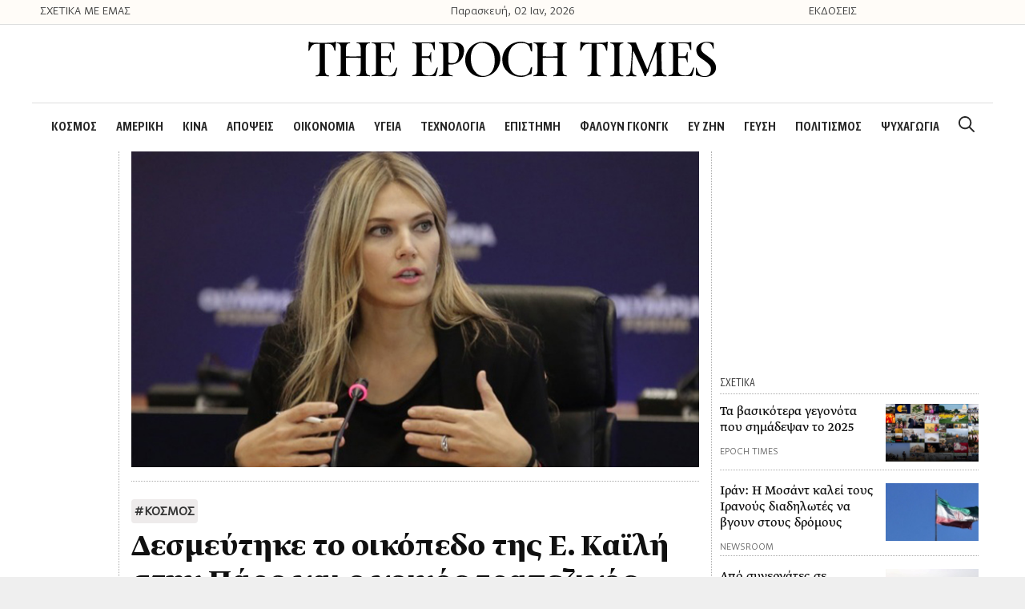

--- FILE ---
content_type: text/html; charset=UTF-8
request_url: https://theepochtimes.gr/desmeftike-to-oikopedo-tis-e-kaili-sti/
body_size: 24305
content:
<!DOCTYPE html>
<html lang="el">
<head>
	<meta charset="UTF-8">
	<link rel="profile" href="https://gmpg.org/xfn/11">
	<title>Δεσμεύτηκε το οικόπεδο της Ε. Καϊλή στην Πάρο και ο κοινός τραπεζικός λογαριασμός με τον Φρ. Τζιόρτζι</title>

<!-- The SEO Framework by Sybre Waaijer -->
<meta name="robots" content="max-snippet:-1,max-image-preview:standard,max-video-preview:-1" />
<meta name="description" content="&Delta;&epsilon;&sigma;&mu;&epsilon;ύ&theta;&eta;&kappa;&epsilon; &tau;&omicron; &omicron;&iota;&kappa;ό&pi;&epsilon;&delta;&omicron; &sigma;&upsilon;&nu;&omicron;&lambda;&iota;&kappa;ή&sigmaf; έ&kappa;&tau;&alpha;&sigma;&eta;&sigmaf; 7 &sigma;&tau;&rho;&epsilon;&mu;&mu;ά&tau;&omega;&nu; &sigma;&tau;&eta;&nu; &Pi;ά&rho;&omicron; &pi;&omicron;&upsilon; &alpha;&gamma;&omicron;&rho;ά&sigma;&tau;&eta;&kappa;&epsilon; &alpha;&pi;ό &tau;&eta;&nu; &epsilon;&upsilon;&rho;&omega;&beta;&omicron;&upsilon;&lambda;&epsilon;&upsilon;&tau;ή &Epsilon;ύ&alpha; &Kappa;&alpha;ϊ&lambda;ή &kappa;&alpha;&iota; &tau;&omicron;&nu; &sigma;ύ&nu;&tau;&rho;&omicron;&phi;ό &tau;&eta;&sigmaf; &Phi;&rho;&alpha;&nu;&tau;&sigma;έ&sigma;&kappa;&omicron; &Tau;&zeta;&iota;ό&rho;&tau;&zeta;&iota;." />
<meta property="og:image" content="https://theepochtimes.gr/wp-content/uploads/2022/12/Kaili.jpg" />
<meta property="og:image:width" content="720" />
<meta property="og:image:height" content="400" />
<meta property="og:locale" content="el_GR" />
<meta property="og:type" content="article" />
<meta property="og:title" content="&Delta;&epsilon;&sigma;&mu;&epsilon;ύ&tau;&eta;&kappa;&epsilon; &tau;&omicron; &omicron;&iota;&kappa;ό&pi;&epsilon;&delta;&omicron; &tau;&eta;&sigmaf; &Epsilon;. &Kappa;&alpha;ϊ&lambda;ή &sigma;&tau;&eta;&nu; &Pi;ά&rho;&omicron; &kappa;&alpha;&iota; &omicron; &kappa;&omicron;&iota;&nu;ό&sigmaf; &tau;&rho;&alpha;&pi;&epsilon;&zeta;&iota;&kappa;ό&sigmaf; &lambda;&omicron;&gamma;&alpha;&rho;&iota;&alpha;&sigma;&mu;ό&sigmaf; &mu;&epsilon; &tau;&omicron;&nu; &Phi;&rho;. &Tau;&zeta;&iota;ό&rho;&tau;&zeta;&iota;" />
<meta property="og:description" content="&Delta;&epsilon;&sigma;&mu;&epsilon;ύ&theta;&eta;&kappa;&epsilon; &tau;&omicron; &omicron;&iota;&kappa;ό&pi;&epsilon;&delta;&omicron; &sigma;&upsilon;&nu;&omicron;&lambda;&iota;&kappa;ή&sigmaf; έ&kappa;&tau;&alpha;&sigma;&eta;&sigmaf; 7 &sigma;&tau;&rho;&epsilon;&mu;&mu;ά&tau;&omega;&nu; &sigma;&tau;&eta;&nu; &Pi;ά&rho;&omicron; &pi;&omicron;&upsilon; &alpha;&gamma;&omicron;&rho;ά&sigma;&tau;&eta;&kappa;&epsilon; &alpha;&pi;ό &tau;&eta;&nu; &epsilon;&upsilon;&rho;&omega;&beta;&omicron;&upsilon;&lambda;&epsilon;&upsilon;&tau;ή &Epsilon;ύ&alpha; &Kappa;&alpha;ϊ&lambda;ή &kappa;&alpha;&iota; &tau;&omicron;&nu; &sigma;ύ&nu;&tau;&rho;&omicron;&phi;ό &tau;&eta;&sigmaf; &Phi;&rho;&alpha;&nu;&tau;&sigma;έ&sigma;&kappa;&omicron; &Tau;&zeta;&iota;ό&rho;&tau;&zeta;&iota;. &Eta; &delta;έ&sigma;&mu;&epsilon;&upsilon;&sigma;&eta; έ&gamma;&iota;&nu;&epsilon; &mu;&epsilon; &alpha;&pi;ό&phi;&alpha;&sigma;&eta; &tau;&eta;&sigmaf; &Alpha;&rho;&chi;ή&sigmaf; &gamma;&iota;&alpha; &tau;&omicron;&hellip;" />
<meta property="og:url" content="https://theepochtimes.gr/desmeftike-to-oikopedo-tis-e-kaili-sti/" />
<meta property="og:site_name" content="The Epoch Times" />
<meta property="article:published_time" content="2022-12-22T12:47+00:00" />
<meta property="article:modified_time" content="2022-12-22T12:47+00:00" />
<meta property="og:updated_time" content="2022-12-22T12:47+00:00" />
<meta name="twitter:card" content="summary_large_image" />
<meta name="twitter:title" content="&Delta;&epsilon;&sigma;&mu;&epsilon;ύ&tau;&eta;&kappa;&epsilon; &tau;&omicron; &omicron;&iota;&kappa;ό&pi;&epsilon;&delta;&omicron; &tau;&eta;&sigmaf; &Epsilon;. &Kappa;&alpha;ϊ&lambda;ή &sigma;&tau;&eta;&nu; &Pi;ά&rho;&omicron; &kappa;&alpha;&iota; &omicron; &kappa;&omicron;&iota;&nu;ό&sigmaf; &tau;&rho;&alpha;&pi;&epsilon;&zeta;&iota;&kappa;ό&sigmaf; &lambda;&omicron;&gamma;&alpha;&rho;&iota;&alpha;&sigma;&mu;ό&sigmaf; &mu;&epsilon; &tau;&omicron;&nu; &Phi;&rho;. &Tau;&zeta;&iota;ό&rho;&tau;&zeta;&iota;" />
<meta name="twitter:description" content="&Delta;&epsilon;&sigma;&mu;&epsilon;ύ&theta;&eta;&kappa;&epsilon; &tau;&omicron; &omicron;&iota;&kappa;ό&pi;&epsilon;&delta;&omicron; &sigma;&upsilon;&nu;&omicron;&lambda;&iota;&kappa;ή&sigmaf; έ&kappa;&tau;&alpha;&sigma;&eta;&sigmaf; 7 &sigma;&tau;&rho;&epsilon;&mu;&mu;ά&tau;&omega;&nu; &sigma;&tau;&eta;&nu; &Pi;ά&rho;&omicron; &pi;&omicron;&upsilon; &alpha;&gamma;&omicron;&rho;ά&sigma;&tau;&eta;&kappa;&epsilon; &alpha;&pi;ό &tau;&eta;&nu; &epsilon;&upsilon;&rho;&omega;&beta;&omicron;&upsilon;&lambda;&epsilon;&upsilon;&tau;ή &Epsilon;ύ&alpha; &Kappa;&alpha;ϊ&lambda;ή &kappa;&alpha;&iota; &tau;&omicron;&nu; &sigma;ύ&nu;&tau;&rho;&omicron;&phi;ό &tau;&eta;&sigmaf; &Phi;&rho;&alpha;&nu;&tau;&sigma;έ&sigma;&kappa;&omicron; &Tau;&zeta;&iota;ό&rho;&tau;&zeta;&iota;. &Eta; &delta;έ&sigma;&mu;&epsilon;&upsilon;&sigma;&eta; έ&gamma;&iota;&nu;&epsilon; &mu;&epsilon; &alpha;&pi;ό&phi;&alpha;&sigma;&eta; &tau;&eta;&sigmaf; &Alpha;&rho;&chi;ή&sigmaf; &gamma;&iota;&alpha; &tau;&omicron;&hellip;" />
<meta name="twitter:image" content="https://theepochtimes.gr/wp-content/uploads/2022/12/Kaili.jpg" />
<meta name="twitter:image:width" content="720" />
<meta name="twitter:image:height" content="400" />
<link rel="canonical" href="https://theepochtimes.gr/desmeftike-to-oikopedo-tis-e-kaili-sti/" />
<script type="application/ld+json">{"@context":"https://schema.org","@type":"BreadcrumbList","itemListElement":[{"@type":"ListItem","position":1,"item":{"@id":"https://theepochtimes.gr/","name":"The Epoch Times"}},{"@type":"ListItem","position":2,"item":{"@id":"https://theepochtimes.gr/category/%ce%ba%ce%bf%cf%83%ce%bc%ce%bf%cf%83/","name":"\u039a\u039f\u03a3\u039c\u039f\u03a3"}},{"@type":"ListItem","position":3,"item":{"@id":"https://theepochtimes.gr/desmeftike-to-oikopedo-tis-e-kaili-sti/","name":"\u0394\u03b5\u03c3\u03bc\u03b5\u03cd\u03c4\u03b7\u03ba\u03b5 \u03c4\u03bf \u03bf\u03b9\u03ba\u03cc\u03c0\u03b5\u03b4\u03bf \u03c4\u03b7\u03c2 \u0395. \u039a\u03b1\u03ca\u03bb\u03ae \u03c3\u03c4\u03b7\u03bd \u03a0\u03ac\u03c1\u03bf \u03ba\u03b1\u03b9 \u03bf \u03ba\u03bf\u03b9\u03bd\u03cc\u03c2 \u03c4\u03c1\u03b1\u03c0\u03b5\u03b6\u03b9\u03ba\u03cc\u03c2 \u03bb\u03bf\u03b3\u03b1\u03c1\u03b9\u03b1\u03c3\u03bc\u03cc\u03c2 \u03bc\u03b5 \u03c4\u03bf\u03bd \u03a6\u03c1. \u03a4\u03b6\u03b9\u03cc\u03c1\u03c4\u03b6\u03b9"}}]}</script>
<!-- / The SEO Framework by Sybre Waaijer | 9.21ms meta | 0.75ms boot -->

<link rel='dns-prefetch' href='//s.w.org' />
<link rel="alternate" type="application/rss+xml" title="&Rho;&omicron;ή RSS &raquo; The Epoch Times" href="https://theepochtimes.gr/feed/" />
<link rel="alternate" type="application/rss+xml" title="&Rho;&omicron;ή &Sigma;&chi;&omicron;&lambda;ί&omega;&nu; &raquo; The Epoch Times" href="https://theepochtimes.gr/comments/feed/" />
<link rel="alternate" type="application/rss+xml" title="&Rho;&omicron;ή &Sigma;&chi;&omicron;&lambda;ί&omega;&nu; &Delta;&epsilon;&sigma;&mu;&epsilon;ύ&tau;&eta;&kappa;&epsilon; &tau;&omicron; &omicron;&iota;&kappa;ό&pi;&epsilon;&delta;&omicron; &tau;&eta;&sigmaf; &Epsilon;. &Kappa;&alpha;ϊ&lambda;ή &sigma;&tau;&eta;&nu; &Pi;ά&rho;&omicron; &kappa;&alpha;&iota; &omicron; &kappa;&omicron;&iota;&nu;ό&sigmaf; &tau;&rho;&alpha;&pi;&epsilon;&zeta;&iota;&kappa;ό&sigmaf; &lambda;&omicron;&gamma;&alpha;&rho;&iota;&alpha;&sigma;&mu;ό&sigmaf; &mu;&epsilon; &tau;&omicron;&nu; &Phi;&rho;. &Tau;&zeta;&iota;ό&rho;&tau;&zeta;&iota; &raquo; The Epoch Times" href="https://theepochtimes.gr/desmeftike-to-oikopedo-tis-e-kaili-sti/feed/" />
		<script type="text/javascript">
			window._wpemojiSettings = {"baseUrl":"https:\/\/s.w.org\/images\/core\/emoji\/12.0.0-1\/72x72\/","ext":".png","svgUrl":"https:\/\/s.w.org\/images\/core\/emoji\/12.0.0-1\/svg\/","svgExt":".svg","source":{"concatemoji":"https:\/\/theepochtimes.gr\/wp-includes\/js\/wp-emoji-release.min.js?ver=5.3.20"}};
			!function(e,a,t){var n,r,o,i=a.createElement("canvas"),p=i.getContext&&i.getContext("2d");function s(e,t){var a=String.fromCharCode;p.clearRect(0,0,i.width,i.height),p.fillText(a.apply(this,e),0,0);e=i.toDataURL();return p.clearRect(0,0,i.width,i.height),p.fillText(a.apply(this,t),0,0),e===i.toDataURL()}function c(e){var t=a.createElement("script");t.src=e,t.defer=t.type="text/javascript",a.getElementsByTagName("head")[0].appendChild(t)}for(o=Array("flag","emoji"),t.supports={everything:!0,everythingExceptFlag:!0},r=0;r<o.length;r++)t.supports[o[r]]=function(e){if(!p||!p.fillText)return!1;switch(p.textBaseline="top",p.font="600 32px Arial",e){case"flag":return s([127987,65039,8205,9895,65039],[127987,65039,8203,9895,65039])?!1:!s([55356,56826,55356,56819],[55356,56826,8203,55356,56819])&&!s([55356,57332,56128,56423,56128,56418,56128,56421,56128,56430,56128,56423,56128,56447],[55356,57332,8203,56128,56423,8203,56128,56418,8203,56128,56421,8203,56128,56430,8203,56128,56423,8203,56128,56447]);case"emoji":return!s([55357,56424,55356,57342,8205,55358,56605,8205,55357,56424,55356,57340],[55357,56424,55356,57342,8203,55358,56605,8203,55357,56424,55356,57340])}return!1}(o[r]),t.supports.everything=t.supports.everything&&t.supports[o[r]],"flag"!==o[r]&&(t.supports.everythingExceptFlag=t.supports.everythingExceptFlag&&t.supports[o[r]]);t.supports.everythingExceptFlag=t.supports.everythingExceptFlag&&!t.supports.flag,t.DOMReady=!1,t.readyCallback=function(){t.DOMReady=!0},t.supports.everything||(n=function(){t.readyCallback()},a.addEventListener?(a.addEventListener("DOMContentLoaded",n,!1),e.addEventListener("load",n,!1)):(e.attachEvent("onload",n),a.attachEvent("onreadystatechange",function(){"complete"===a.readyState&&t.readyCallback()})),(n=t.source||{}).concatemoji?c(n.concatemoji):n.wpemoji&&n.twemoji&&(c(n.twemoji),c(n.wpemoji)))}(window,document,window._wpemojiSettings);
		</script>
		<style type="text/css">
img.wp-smiley,
img.emoji {
	display: inline !important;
	border: none !important;
	box-shadow: none !important;
	height: 1em !important;
	width: 1em !important;
	margin: 0 .07em !important;
	vertical-align: -0.1em !important;
	background: none !important;
	padding: 0 !important;
}
</style>
	<link rel='stylesheet' id='wp-block-library-css'  href='https://theepochtimes.gr/wp-includes/css/dist/block-library/style.min.css?ver=5.3.20' type='text/css' media='all' />
<link rel='stylesheet' id='generate-style-css'  href='https://theepochtimes.gr/wp-content/themes/generatepress/css/all.min.css?ver=2.4.1' type='text/css' media='all' />
<style id='generate-style-inline-css' type='text/css'>
body{background-color:#efefef;color:#3a3a3a;}a, a:visited{color:#0004ee;}a:visited{color:#7c7c7c;}a:hover, a:focus, a:active{color:#7c7c7c;}body .grid-container{max-width:1200px;}.wp-block-group__inner-container{max-width:1200px;margin-left:auto;margin-right:auto;}.site-header .header-image{width:510px;}body, button, input, select, textarea{font-family:inherit;}p{margin-bottom:1.8em;}.entry-content > [class*="wp-block-"]:not(:last-child){margin-bottom:1.8em;}.main-navigation a, .menu-toggle{font-family:"GretaSansCndPro-SmBld";font-size:20px;}.main-navigation .main-nav ul ul li a{font-size:17px;}h3{font-size:25px;line-height:1.3em;}@media (max-width:768px){.main-title{font-size:20px;}h1{font-size:30px;}h2{font-size:25px;}}.top-bar{background-color:#636363;color:#ffffff;}.top-bar a,.top-bar a:visited{color:#ffffff;}.top-bar a:hover{color:#303030;}.site-header{background-color:#ffffff;color:#3a3a3a;}.site-header a,.site-header a:visited{color:#3a3a3a;}.main-title a,.main-title a:hover,.main-title a:visited{color:#3a3a3a;}.site-description{color:#757575;}.main-navigation,.main-navigation ul ul{background-color:#ffffff;}.main-navigation .main-nav ul li a,.menu-toggle{color:#282828;}button.menu-toggle:hover,button.menu-toggle:focus,.main-navigation .mobile-bar-items a,.main-navigation .mobile-bar-items a:hover,.main-navigation .mobile-bar-items a:focus{color:#282828;}.main-navigation .main-nav ul li[class*="current-menu-"] > a{color:#282828;}.main-navigation .main-nav ul li[class*="current-menu-"] > a:hover,.main-navigation .main-nav ul li[class*="current-menu-"].sfHover > a{color:#282828;}.main-navigation ul ul{background-color:#3f3f3f;}.main-navigation .main-nav ul ul li a{color:#ffffff;}.main-navigation .main-nav ul ul li:hover > a,.main-navigation .main-nav ul ul li:focus > a,.main-navigation .main-nav ul ul li.sfHover > a{color:#ffffff;background-color:#4f4f4f;}.main-navigation .main-nav ul ul li[class*="current-menu-"] > a{background-color:#4f4f4f;}.main-navigation .main-nav ul ul li[class*="current-menu-"] > a:hover,.main-navigation .main-nav ul ul li[class*="current-menu-"].sfHover > a{background-color:#4f4f4f;}.separate-containers .inside-article, .separate-containers .comments-area, .separate-containers .page-header, .one-container .container, .separate-containers .paging-navigation, .inside-page-header{background-color:#ffffff;}.entry-meta{color:#595959;}.entry-meta a,.entry-meta a:visited{color:#595959;}.entry-meta a:hover{color:#1e73be;}.sidebar .widget{background-color:#ffffff;}.sidebar .widget .widget-title{color:#000000;}.footer-widgets{background-color:#ffffff;}.footer-widgets .widget-title{color:#000000;}.site-info{color:#ffffff;background-color:#222222;}.site-info a,.site-info a:visited{color:#ffffff;}.site-info a:hover{color:#606060;}.footer-bar .widget_nav_menu .current-menu-item a{color:#606060;}input[type="text"],input[type="email"],input[type="url"],input[type="password"],input[type="search"],input[type="tel"],input[type="number"],textarea,select{color:#666666;background-color:#fafafa;border-color:#cccccc;}input[type="text"]:focus,input[type="email"]:focus,input[type="url"]:focus,input[type="password"]:focus,input[type="search"]:focus,input[type="tel"]:focus,input[type="number"]:focus,textarea:focus,select:focus{color:#666666;background-color:#ffffff;border-color:#bfbfbf;}button,html input[type="button"],input[type="reset"],input[type="submit"],a.button,a.button:visited,a.wp-block-button__link:not(.has-background){color:#ffffff;background-color:#666666;}button:hover,html input[type="button"]:hover,input[type="reset"]:hover,input[type="submit"]:hover,a.button:hover,button:focus,html input[type="button"]:focus,input[type="reset"]:focus,input[type="submit"]:focus,a.button:focus,a.wp-block-button__link:not(.has-background):active,a.wp-block-button__link:not(.has-background):focus,a.wp-block-button__link:not(.has-background):hover{color:#ffffff;background-color:#3f3f3f;}.generate-back-to-top,.generate-back-to-top:visited{background-color:rgba( 0,0,0,0.4 );color:#ffffff;}.generate-back-to-top:hover,.generate-back-to-top:focus{background-color:rgba( 0,0,0,0.6 );color:#ffffff;}.inside-header{padding:20px 0px 30px 0px;}.separate-containers .inside-article, .separate-containers .comments-area, .separate-containers .page-header, .separate-containers .paging-navigation, .one-container .site-content, .inside-page-header, .wp-block-group__inner-container{padding:0px;}.entry-content .alignwide, body:not(.no-sidebar) .entry-content .alignfull{margin-left:-0px;width:calc(100% + 0px);max-width:calc(100% + 0px);}.one-container.right-sidebar .site-main,.one-container.both-right .site-main{margin-right:0px;}.one-container.left-sidebar .site-main,.one-container.both-left .site-main{margin-left:0px;}.one-container.both-sidebars .site-main{margin:0px;}.separate-containers .widget, .separate-containers .site-main > *, .separate-containers .page-header, .widget-area .main-navigation{margin-bottom:0px;}.separate-containers .site-main{margin:0px;}.both-right.separate-containers .inside-left-sidebar{margin-right:0px;}.both-right.separate-containers .inside-right-sidebar{margin-left:0px;}.both-left.separate-containers .inside-left-sidebar{margin-right:0px;}.both-left.separate-containers .inside-right-sidebar{margin-left:0px;}.separate-containers .page-header-image, .separate-containers .page-header-contained, .separate-containers .page-header-image-single, .separate-containers .page-header-content-single{margin-top:0px;}.separate-containers .inside-right-sidebar, .separate-containers .inside-left-sidebar{margin-top:0px;margin-bottom:0px;}.main-navigation .main-nav ul li a,.menu-toggle,.main-navigation .mobile-bar-items a{padding-left:12px;padding-right:12px;}.main-navigation .main-nav ul ul li a{padding:10px 12px 10px 12px;}.rtl .menu-item-has-children .dropdown-menu-toggle{padding-left:12px;}.menu-item-has-children .dropdown-menu-toggle{padding-right:12px;}.rtl .main-navigation .main-nav ul li.menu-item-has-children > a{padding-right:12px;}@media (max-width:768px){.separate-containers .inside-article, .separate-containers .comments-area, .separate-containers .page-header, .separate-containers .paging-navigation, .one-container .site-content, .inside-page-header, .wp-block-group__inner-container{padding:30px;}.entry-content .alignwide, body:not(.no-sidebar) .entry-content .alignfull{margin-left:-30px;width:calc(100% + 60px);max-width:calc(100% + 60px);}}.one-container .sidebar .widget{padding:0px;}/* End cached CSS */@media (max-width: 767px){.main-navigation .menu-toggle,.main-navigation .mobile-bar-items,.sidebar-nav-mobile:not(#sticky-placeholder){display:block;}.main-navigation ul,.gen-sidebar-nav{display:none;}[class*="nav-float-"] .site-header .inside-header > *{float:none;clear:both;}}button.menu-toggle:before,.search-item a:before,.dropdown-menu-toggle:before,.cat-links:before,.tags-links:before,.comments-link:before,.nav-previous .prev:before,.nav-next .next:before,.generate-back-to-top:before {display: none;}
.navigation-branding .main-title{font-weight:bold;text-transform:none;font-size:45px;}@media (max-width: 767px){.navigation-branding .main-title{font-size:20px;}}
.main-navigation .main-nav ul li a,.menu-toggle,.main-navigation .mobile-bar-items a{transition: line-height 300ms ease}.main-navigation.toggled .main-nav > ul{background-color: #ffffff}
@media (max-width: 767px){.main-navigation .main-nav ul li a,.menu-toggle,.main-navigation .mobile-bar-items a{line-height:44px;}.main-navigation .site-logo.navigation-logo img, .mobile-header-navigation .site-logo.mobile-header-logo img, .navigation-search input{height:44px;}}@media (max-width:768px){.inside-header{padding-top:0px;padding-right:0px;padding-bottom:0px;padding-left:0px;}}.post-image, .page-content, .entry-content, .entry-summary, footer.entry-meta{margin-top:0em;}.post-image-above-header .inside-article div.featured-image, .post-image-above-header .inside-article div.post-image{margin-bottom:0em;}
</style>
<link rel='stylesheet' id='generate-child-css'  href='https://theepochtimes.gr/wp-content/themes/generatepress_child/style.css?ver=1632407952' type='text/css' media='all' />
<link rel='stylesheet' id='font-awesome-css'  href='https://theepochtimes.gr/wp-content/plugins/elementor/assets/lib/font-awesome/css/font-awesome.min.css?ver=4.7.0' type='text/css' media='all' />
<link rel='stylesheet' id='elementor-icons-css'  href='https://theepochtimes.gr/wp-content/plugins/elementor/assets/lib/eicons/css/elementor-icons.min.css?ver=5.6.2' type='text/css' media='all' />
<link rel='stylesheet' id='elementor-animations-css'  href='https://theepochtimes.gr/wp-content/plugins/elementor/assets/lib/animations/animations.min.css?ver=2.9.7' type='text/css' media='all' />
<link rel='stylesheet' id='elementor-frontend-css'  href='https://theepochtimes.gr/wp-content/uploads/elementor/css/custom-frontend.min.css?ver=1587371346' type='text/css' media='all' />
<link rel='stylesheet' id='elementor-pro-css'  href='https://theepochtimes.gr/wp-content/uploads/elementor/css/custom-pro-frontend.min.css?ver=1587371346' type='text/css' media='all' />
<link rel='stylesheet' id='font-awesome-5-all-css'  href='https://theepochtimes.gr/wp-content/plugins/elementor/assets/lib/font-awesome/css/all.min.css?ver=2.9.7' type='text/css' media='all' />
<link rel='stylesheet' id='font-awesome-4-shim-css'  href='https://theepochtimes.gr/wp-content/plugins/elementor/assets/lib/font-awesome/css/v4-shims.min.css?ver=2.9.7' type='text/css' media='all' />
<link rel='stylesheet' id='namogo-icons-css'  href='https://theepochtimes.gr/wp-content/plugins/elementor-extras/assets/lib/nicons/css/nicons.css?ver=2.2.19' type='text/css' media='all' />
<link rel='stylesheet' id='elementor-extras-frontend-css'  href='https://theepochtimes.gr/wp-content/plugins/elementor-extras/assets/css/frontend.min.css?ver=2.2.19' type='text/css' media='all' />
<link rel='stylesheet' id='elementor-global-css'  href='https://theepochtimes.gr/wp-content/uploads/elementor/css/global.css?ver=1587371347' type='text/css' media='all' />
<link rel='stylesheet' id='elementor-post-292-css'  href='https://theepochtimes.gr/wp-content/uploads/elementor/css/post-292.css?ver=1750086454' type='text/css' media='all' />
<link rel='stylesheet' id='elementor-post-309-css'  href='https://theepochtimes.gr/wp-content/uploads/elementor/css/post-309.css?ver=1739349933' type='text/css' media='all' />
<link rel='stylesheet' id='generate-blog-css'  href='https://theepochtimes.gr/wp-content/plugins/gp-premium/blog/functions/css/style-min.css?ver=1.9.1' type='text/css' media='all' />
<link rel='stylesheet' id='generate-sticky-css'  href='https://theepochtimes.gr/wp-content/plugins/gp-premium/menu-plus/functions/css/sticky.min.css?ver=1.9.1' type='text/css' media='all' />
<link rel='stylesheet' id='generate-navigation-branding-css'  href='https://theepochtimes.gr/wp-content/plugins/gp-premium/menu-plus/functions/css/navigation-branding.min.css?ver=1.9.1' type='text/css' media='all' />
<style id='generate-navigation-branding-inline-css' type='text/css'>
@media (max-width: 767px){.site-header, #site-navigation, #sticky-navigation{display:none !important;opacity:0.0;}#mobile-header{display:block !important;width:100% !important;}#mobile-header .main-nav > ul{display:none;}#mobile-header.toggled .main-nav > ul, #mobile-header .menu-toggle, #mobile-header .mobile-bar-items{display:block;}#mobile-header .main-nav{-ms-flex:0 0 100%;flex:0 0 100%;-webkit-box-ordinal-group:5;-ms-flex-order:4;order:4;}}.navigation-branding img, .site-logo.mobile-header-logo img{height:60px;width:auto;}.navigation-branding .main-title{line-height:60px;}@media (max-width: 1210px){#site-navigation .navigation-branding, #sticky-navigation .navigation-branding{margin-left:10px;}}@media (max-width: 767px){.main-navigation:not(.slideout-navigation) .main-nav{-ms-flex:0 0 100%;flex:0 0 100%;}.main-navigation:not(.slideout-navigation) .inside-navigation{-ms-flex-wrap:wrap;flex-wrap:wrap;display:-webkit-box;display:-ms-flexbox;display:flex;}.nav-aligned-center .navigation-branding, .nav-aligned-left .navigation-branding{margin-right:auto;}.nav-aligned-center  .main-navigation.has-branding:not(.slideout-navigation) .inside-navigation .main-nav,.nav-aligned-center  .main-navigation.has-sticky-branding.navigation-stick .inside-navigation .main-nav,.nav-aligned-left  .main-navigation.has-branding:not(.slideout-navigation) .inside-navigation .main-nav,.nav-aligned-left  .main-navigation.has-sticky-branding.navigation-stick .inside-navigation .main-nav{margin-right:0px;}.navigation-branding img, .site-logo.mobile-header-logo{height:44px;}.navigation-branding .main-title{line-height:44px;}}
</style>
<link rel='stylesheet' id='google-fonts-1-css'  href='https://fonts.googleapis.com/css?family=Fira+Sans+Condensed%3A100%2C100italic%2C200%2C200italic%2C300%2C300italic%2C400%2C400italic%2C500%2C500italic%2C600%2C600italic%2C700%2C700italic%2C800%2C800italic%2C900%2C900italic%7CFira+Sans%3A100%2C100italic%2C200%2C200italic%2C300%2C300italic%2C400%2C400italic%2C500%2C500italic%2C600%2C600italic%2C700%2C700italic%2C800%2C800italic%2C900%2C900italic&amp;subset=greek&amp;ver=5.3.20' type='text/css' media='all' />
<link rel='stylesheet' id='elementor-icons-shared-0-css'  href='https://theepochtimes.gr/wp-content/plugins/elementor/assets/lib/font-awesome/css/fontawesome.min.css?ver=5.12.0' type='text/css' media='all' />
<link rel='stylesheet' id='elementor-icons-fa-brands-css'  href='https://theepochtimes.gr/wp-content/plugins/elementor/assets/lib/font-awesome/css/brands.min.css?ver=5.12.0' type='text/css' media='all' />
<link rel='stylesheet' id='elementor-icons-fa-solid-css'  href='https://theepochtimes.gr/wp-content/plugins/elementor/assets/lib/font-awesome/css/solid.min.css?ver=5.12.0' type='text/css' media='all' />
<script type='text/javascript' src='https://theepochtimes.gr/wp-includes/js/jquery/jquery.js?ver=1.12.4-wp'></script>
<script type='text/javascript' src='https://theepochtimes.gr/wp-includes/js/jquery/jquery-migrate.min.js?ver=1.4.1'></script>
<script type='text/javascript' src='https://theepochtimes.gr/wp-content/plugins/elementor/assets/lib/font-awesome/js/v4-shims.min.js?ver=2.9.7'></script>
<link rel='https://api.w.org/' href='https://theepochtimes.gr/wp-json/' />
<link rel="EditURI" type="application/rsd+xml" title="RSD" href="https://theepochtimes.gr/xmlrpc.php?rsd" />
<link rel="wlwmanifest" type="application/wlwmanifest+xml" href="https://theepochtimes.gr/wp-includes/wlwmanifest.xml" /> 
<link rel="alternate" type="application/json+oembed" href="https://theepochtimes.gr/wp-json/oembed/1.0/embed?url=https%3A%2F%2Ftheepochtimes.gr%2Fdesmeftike-to-oikopedo-tis-e-kaili-sti%2F" />
<link rel="alternate" type="text/xml+oembed" href="https://theepochtimes.gr/wp-json/oembed/1.0/embed?url=https%3A%2F%2Ftheepochtimes.gr%2Fdesmeftike-to-oikopedo-tis-e-kaili-sti%2F&amp;format=xml" />
                    <script type="text/javascript">
                        (function () {
                            window.siqConfig = {
                                engineKey: "82c7a063bcef2f67488192ba1bf71d32"
                            };
                            window.siqConfig.baseUrl = "//pub.searchiq.co/";
                            var script = document.createElement("SCRIPT");
                            script.src = window.siqConfig.baseUrl + 'js/container/siq-container-2.js?cb=' + (Math.floor(Math.random()*999999)) + '&engineKey=' + siqConfig.engineKey;
                            script.id = "siq-container";
                            document.getElementsByTagName("HEAD")[0].appendChild(script);
                        })();
                    </script><style type="text/css" id="simple-css-output">#mlb2-302669.ml-form-embedContainer .ml-form-embedWrapper { margin-bottom: 50px !important;}.shared-counts-wrap.style-block .shared-counts-button.included_total { font-size: 22px !important; font-family: "Gr-s"; font-weight: 400; color: #333; line-height: 23px !important; }.above-header-bar { position: relative; height: 30px; line-height: 30px; width: 100%; max-width: 1200px; margin: 0 auto; }.first-column a { color: #3a3a3a;}.third-column a { color: #3a3a3a;}.above-header-bar .second-column { text-align: center; font-size: 16px; font-family: "Gr-s";}.above-header-bar .first-column { font-family: "Gr-s"; font-size: 16px;}.above-header-bar .third-column { font-family: "Gr-s"; font-size: 16px;} .top_container_banner{background: #fffcf8;border-bottom: solid 1px #dedede;}/* Merged Media Query - Tablet and Mobile */@media (min-width: 1px) and (max-width: 1024px) { .top_container_banner{ display: none; visibility: hidden; }}.inside-header { border-bottom: solid 1px #dedede;}/*.main-navigation .main-nav ul li a { font-family: "GretaSansCndPro-SmBld";}*/.ee-post__title { -webkit-line-clamp: 4; -webkit-box-orient: vertical; overflow: hidden; text-overflow: ellipsis; display: -webkit-box;}/* Media Query - Mobile */@media (max-width: 689px) { .widget-image-caption { margin: 0px 15px; }} .wp-caption-text {font-family: "Gr-s", Sans-serif;line-height: 19px;font-size: 15px !important;}#mobile-header { padding: 10px 0px;}/* Post comment are */.comment-reply-title { font-family: "Gr-s", Sans-serif; font-size: 25px; }.logged-in-as { font-family: "Gr-s", Sans-serif; font-size: 17px; input { font-family: "Gr-s", Sans-serif; font-size: 17px; } </style><link rel="pingback" href="https://theepochtimes.gr/xmlrpc.php">
<meta name="viewport" content="width=device-width, initial-scale=1"><style type="text/css">.recentcomments a{display:inline !important;padding:0 !important;margin:0 !important;}</style><script type='text/javascript'>!function(d,s,id){var js,fjs=d.getElementsByTagName(s)[0],p=/^https:/.test(d.location)?'https':'https';if(!d.getElementById(id)){js=d.createElement(s);js.id=id;js.src=p+'://static1.twitcount.com/js/twitcount.js';fjs.parentNode.insertBefore(js,fjs);}}(document, 'script', 'twitcount_plugins');</script><!-- Google Tag Manager -->
<script>(function(w,d,s,l,i){w[l]=w[l]||[];w[l].push({'gtm.start':
new Date().getTime(),event:'gtm.js'});var f=d.getElementsByTagName(s)[0],
j=d.createElement(s),dl=l!='dataLayer'?'&l='+l:'';j.async=true;j.src=
'https://www.googletagmanager.com/gtm.js?id='+i+dl;f.parentNode.insertBefore(j,f);
})(window,document,'script','dataLayer','GTM-MFJ6F9V');</script>
<!-- End Google Tag Manager --><!-- Quantcast Choice. Consent Manager Tag v2.0 (for TCF 2.0) -->
<script type="text/javascript" async=true>
(function() {
  var host = window.location.hostname;
  var element = document.createElement('script');
  var firstScript = document.getElementsByTagName('script')[0];
  var milliseconds = new Date().getTime();
  var url = 'https://quantcast.mgr.consensu.org'
    .concat('/choice/', '7wWcx95a64Ndd', '/', host, '/choice.js')
    .concat('?timestamp=', milliseconds);
  var uspTries = 0;
  var uspTriesLimit = 3;
  element.async = true;
  element.type = 'text/javascript';
  element.src = url;

  firstScript.parentNode.insertBefore(element, firstScript);

  function makeStub() {
    var TCF_LOCATOR_NAME = '__tcfapiLocator';
    var queue = [];
    var win = window;
    var cmpFrame;

    function addFrame() {
      var doc = win.document;
      var otherCMP = !!(win.frames[TCF_LOCATOR_NAME]);

      if (!otherCMP) {
        if (doc.body) {
          var iframe = doc.createElement('iframe');

          iframe.style.cssText = 'display:none';
          iframe.name = TCF_LOCATOR_NAME;
          doc.body.appendChild(iframe);
        } else {
          setTimeout(addFrame, 5);
        }
      }
      return !otherCMP;
    }

    function tcfAPIHandler() {
      var gdprApplies;
      var args = arguments;

      if (!args.length) {
        return queue;
      } else if (args[0] === 'setGdprApplies') {
        if (
          args.length > 3 &&
          args[2] === 2 &&
          typeof args[3] === 'boolean'
        ) {
          gdprApplies = args[3];
          if (typeof args[2] === 'function') {
            args[2]('set', true);
          }
        }
      } else if (args[0] === 'ping') {
        var retr = {
          gdprApplies: gdprApplies,
          cmpLoaded: false,
          cmpStatus: 'stub'
        };

        if (typeof args[2] === 'function') {
          args[2](retr);
        }
      } else {
        queue.push(args);
      }
    }

    function postMessageEventHandler(event) {
      var msgIsString = typeof event.data === 'string';
      var json = {};

      try {
        if (msgIsString) {
          json = JSON.parse(event.data);
        } else {
          json = event.data;
        }
      } catch (ignore) {}

      var payload = json.__tcfapiCall;

      if (payload) {
        window.__tcfapi(
          payload.command,
          payload.version,
          function(retValue, success) {
            var returnMsg = {
              __tcfapiReturn: {
                returnValue: retValue,
                success: success,
                callId: payload.callId
              }
            };
            if (msgIsString) {
              returnMsg = JSON.stringify(returnMsg);
            }
            event.source.postMessage(returnMsg, '*');
          },
          payload.parameter
        );
      }
    }

    while (win) {
      try {
        if (win.frames[TCF_LOCATOR_NAME]) {
          cmpFrame = win;
          break;
        }
      } catch (ignore) {}

      if (win === window.top) {
        break;
      }
      win = win.parent;
    }
    if (!cmpFrame) {
      addFrame();
      win.__tcfapi = tcfAPIHandler;
      win.addEventListener('message', postMessageEventHandler, false);
    }
  };

  if (typeof module !== 'undefined') {
    module.exports = makeStub;
  } else {
    makeStub();
  }

  var uspStubFunction = function() {
    var arg = arguments;
    if (typeof window.__uspapi !== uspStubFunction) {
      setTimeout(function() {
        if (typeof window.__uspapi !== 'undefined') {
          window.__uspapi.apply(window.__uspapi, arg);
        }
      }, 500);
    }
  };

  var checkIfUspIsReady = function() {
    uspTries++;
    if (window.__uspapi === uspStubFunction && uspTries < uspTriesLimit) {
      console.warn('USP is not accessible');
    } else {
      clearInterval(uspInterval);
    }
  };

  if (typeof window.__uspapi === 'undefined') {
    window.__uspapi = uspStubFunction;
    var uspInterval = setInterval(checkIfUspIsReady, 6000);
  }
})();
</script>
<!-- End Quantcast Choice. Consent Manager Tag v2.0 (for TCF 2.0) --><script data-ad-client="ca-pub-3780210417117860" async src="https://pagead2.googlesyndication.com/pagead/js/adsbygoogle.js"></script><!-- MailerLite Universal -->
<script>
    (function(w,d,e,u,f,l,n){w[f]=w[f]||function(){(w[f].q=w[f].q||[])
    .push(arguments);},l=d.createElement(e),l.async=1,l.src=u,
    n=d.getElementsByTagName(e)[0],n.parentNode.insertBefore(l,n);})
    (window,document,'script','https://assets.mailerlite.com/js/universal.js','ml');
    ml('account', '24292');
</script>
<!-- End MailerLite Universal --><link rel="icon" href="https://theepochtimes.gr/wp-content/uploads/2020/12/cropped-epoch-32x32.jpg" sizes="32x32" />
<link rel="icon" href="https://theepochtimes.gr/wp-content/uploads/2020/12/cropped-epoch-192x192.jpg" sizes="192x192" />
<link rel="apple-touch-icon-precomposed" href="https://theepochtimes.gr/wp-content/uploads/2020/12/cropped-epoch-180x180.jpg" />
<meta name="msapplication-TileImage" content="https://theepochtimes.gr/wp-content/uploads/2020/12/cropped-epoch-270x270.jpg" />
		<style type="text/css" id="wp-custom-css">
			button.give-btn.give-btn-modal {
	background-color: #FE9600;
	color: white;
	border: none;
	border-radius: 15px
	
}

button.give-btn {
	border-radius: 3px;
}

.site-logo.mobile-header-logo img {
    width: 200px;
}		</style>
		</head>

<body class="post-template-default single single-post postid-32169 single-format-standard wp-custom-logo wp-embed-responsive post-image-above-header post-image-aligned-center sticky-menu-slide sticky-enabled mobile-sticky-menu mobile-header mobile-header-logo mobile-header-sticky right-sidebar nav-below-header fluid-header one-container active-footer-widgets-3 nav-search-enabled nav-aligned-center header-aligned-center dropdown-hover featured-image-active elementor-default elementor-template-full-width elementor-kit-17531 elementor-page-958 elementor-page-309 full-width-content" itemtype="https://schema.org/Blog" itemscope>
	<!-- Google Tag Manager (noscript) -->
<noscript><iframe src="https://www.googletagmanager.com/ns.html?id=GTM-MFJ6F9V"
height="0" width="0" style="display:none;visibility:hidden"></iframe></noscript>
<!-- End Google Tag Manager (noscript) --><a class="screen-reader-text skip-link" href="#content" title="&Mu;&epsilon;&tau;ά&beta;&alpha;&sigma;&eta; &sigma;&epsilon; &pi;&epsilon;&rho;&iota;&epsilon;&chi;ό&mu;&epsilon;&nu;&omicron;">Μετάβαση σε περιεχόμενο</a><div class="top_container_banner">
	<div class="above-header-bar">
		<div class="grid-20 first-column">
    	<a href="https://theepochtimes.gr/?page_id=531">ΣΧΕΤΙΚΑ ΜΕ ΕΜΑΣ</a>
		</div>
		<div class="grid-60 second-column">
    	<span class="date">Παρασκευή, 02 Ιαν, 2026 </span>
		</div>
		<div class="grid-20 third-column">
			<a href="#ekdoseis">ΕΚΔΟΣΕΙΣ</a>
    	
		</div>
	</div>
</div>		<header id="masthead" class="site-header" itemtype="https://schema.org/WPHeader" itemscope>
			<div class="inside-header grid-container grid-parent">
				<div class="site-logo">
				<a href="https://theepochtimes.gr/" title="The Epoch Times" rel="home">
					<img  class="header-image" alt="The Epoch Times" src="https://theepochtimes.gr/wp-content/uploads/2020/02/logo_eet.svg" title="The Epoch Times" />
				</a>
			</div>			</div><!-- .inside-header -->
		</header><!-- #masthead -->
				<nav id="mobile-header" class="main-navigation mobile-header-navigation has-branding has-sticky-branding" itemtype="https://schema.org/SiteNavigationElement" itemscope>
			<div class="inside-navigation grid-container grid-parent">
				<form method="get" class="search-form navigation-search" action="https://theepochtimes.gr/">
				<input type="search" class="search-field" value="" name="s" title="&Alpha;&nu;&alpha;&zeta;ή&tau;&eta;&sigma;&eta;" />
			</form><div class="site-logo mobile-header-logo">
					<a href="https://theepochtimes.gr/" title="The Epoch Times" rel="home">
						<img src="https://theepochtimes.gr/wp-content/uploads/2020/02/logo_eet.svg" alt="The Epoch Times" />
					</a>
				</div>		<div class="mobile-bar-items">
						<span class="search-item">
				<a aria-label="Open Search Bar" href="#">
					<span class="gp-icon icon-search"><svg viewBox="0 0 512 512" aria-hidden="true" role="img" version="1.1" xmlns="http://www.w3.org/2000/svg" xmlns:xlink="http://www.w3.org/1999/xlink" width="1em" height="1em">
						<path fill-rule="evenodd" clip-rule="evenodd" d="M208 48c-88.366 0-160 71.634-160 160s71.634 160 160 160 160-71.634 160-160S296.366 48 208 48zM0 208C0 93.125 93.125 0 208 0s208 93.125 208 208c0 48.741-16.765 93.566-44.843 129.024l133.826 134.018c9.366 9.379 9.355 24.575-.025 33.941-9.379 9.366-24.575 9.355-33.941-.025L337.238 370.987C301.747 399.167 256.839 416 208 416 93.125 416 0 322.875 0 208z"/>
					</svg><svg viewBox="0 0 512 512" aria-hidden="true" role="img" version="1.1" xmlns="http://www.w3.org/2000/svg" xmlns:xlink="http://www.w3.org/1999/xlink" width="1em" height="1em">
						<path d="M71.029 71.029c9.373-9.372 24.569-9.372 33.942 0L256 222.059l151.029-151.03c9.373-9.372 24.569-9.372 33.942 0 9.372 9.373 9.372 24.569 0 33.942L289.941 256l151.03 151.029c9.372 9.373 9.372 24.569 0 33.942-9.373 9.372-24.569 9.372-33.942 0L256 289.941l-151.029 151.03c-9.373 9.372-24.569 9.372-33.942 0-9.372-9.373-9.372-24.569 0-33.942L222.059 256 71.029 104.971c-9.372-9.373-9.372-24.569 0-33.942z" />
					</svg></span>				</a>
			</span>
		</div><!-- .mobile-bar-items -->
							<button class="menu-toggle" aria-controls="mobile-menu" aria-expanded="false">
						<span class="gp-icon icon-menu-bars"><svg viewBox="0 0 512 512" aria-hidden="true" role="img" version="1.1" xmlns="http://www.w3.org/2000/svg" xmlns:xlink="http://www.w3.org/1999/xlink" width="1em" height="1em">
						<path d="M0 96c0-13.255 10.745-24 24-24h464c13.255 0 24 10.745 24 24s-10.745 24-24 24H24c-13.255 0-24-10.745-24-24zm0 160c0-13.255 10.745-24 24-24h464c13.255 0 24 10.745 24 24s-10.745 24-24 24H24c-13.255 0-24-10.745-24-24zm0 160c0-13.255 10.745-24 24-24h464c13.255 0 24 10.745 24 24s-10.745 24-24 24H24c-13.255 0-24-10.745-24-24z" />
					</svg><svg viewBox="0 0 512 512" aria-hidden="true" role="img" version="1.1" xmlns="http://www.w3.org/2000/svg" xmlns:xlink="http://www.w3.org/1999/xlink" width="1em" height="1em">
						<path d="M71.029 71.029c9.373-9.372 24.569-9.372 33.942 0L256 222.059l151.029-151.03c9.373-9.372 24.569-9.372 33.942 0 9.372 9.373 9.372 24.569 0 33.942L289.941 256l151.03 151.029c9.372 9.373 9.372 24.569 0 33.942-9.373 9.372-24.569 9.372-33.942 0L256 289.941l-151.029 151.03c-9.373 9.372-24.569 9.372-33.942 0-9.372-9.373-9.372-24.569 0-33.942L222.059 256 71.029 104.971c-9.372-9.373-9.372-24.569 0-33.942z" />
					</svg></span><span class="screen-reader-text">Menu</span>					</button>
					<div id="mobile-menu" class="main-nav"><ul id="menu-category-menu" class=" menu sf-menu"><li id="menu-item-42" class="menu-item menu-item-type-taxonomy menu-item-object-category current-post-ancestor current-menu-parent current-post-parent menu-item-42"><a href="https://theepochtimes.gr/category/%ce%ba%ce%bf%cf%83%ce%bc%ce%bf%cf%83/">ΚΟΣΜΟΣ</a></li>
<li id="menu-item-10668" class="menu-item menu-item-type-taxonomy menu-item-object-category menu-item-10668"><a href="https://theepochtimes.gr/category/amerikh/">ΑΜΕΡΙΚΗ</a></li>
<li id="menu-item-41" class="menu-item menu-item-type-taxonomy menu-item-object-category menu-item-41"><a href="https://theepochtimes.gr/category/%ce%ba%ce%b9%ce%bd%ce%b1/">ΚΙΝΑ</a></li>
<li id="menu-item-3671" class="menu-item menu-item-type-taxonomy menu-item-object-category menu-item-3671"><a href="https://theepochtimes.gr/category/%ce%b1%cf%80%ce%bf%cf%88%ce%b5%ce%b9%cf%83/">ΑΠΟΨΕΙΣ</a></li>
<li id="menu-item-43" class="menu-item menu-item-type-taxonomy menu-item-object-category menu-item-43"><a href="https://theepochtimes.gr/category/%ce%bf%ce%b9%ce%ba%ce%bf%ce%bd%ce%bf%ce%bc%ce%b9%ce%b1/">ΟΙΚΟΝΟΜΙΑ</a></li>
<li id="menu-item-1078909" class="menu-item menu-item-type-taxonomy menu-item-object-category menu-item-1078909"><a href="https://theepochtimes.gr/category/ygeia/">ΥΓΕΙΑ</a></li>
<li id="menu-item-45" class="menu-item menu-item-type-taxonomy menu-item-object-category menu-item-45"><a href="https://theepochtimes.gr/category/%cf%84%ce%b5%cf%87%ce%bd%ce%bf%ce%bb%ce%bf%ce%b3%ce%b9%ce%b1/">ΤΕΧΝΟΛΟΓΙΑ</a></li>
<li id="menu-item-39" class="menu-item menu-item-type-taxonomy menu-item-object-category menu-item-39"><a href="https://theepochtimes.gr/category/%ce%b5%cf%80%ce%b9%cf%83%cf%84%ce%b7%ce%bc%ce%b7/">ΕΠΙΣΤΗΜΗ</a></li>
<li id="menu-item-36288" class="menu-item menu-item-type-taxonomy menu-item-object-category menu-item-36288"><a href="https://theepochtimes.gr/category/faloun-gkongk/">ΦΑΛΟΥΝ ΓΚΟΝΓΚ</a></li>
<li id="menu-item-40" class="menu-item menu-item-type-taxonomy menu-item-object-category menu-item-40"><a href="https://theepochtimes.gr/category/%ce%b5%cf%85-%ce%b6%ce%b7%ce%bd/">ΕΥ ΖΗΝ</a></li>
<li id="menu-item-46" class="menu-item menu-item-type-taxonomy menu-item-object-category menu-item-46"><a href="https://theepochtimes.gr/category/%ce%b3%ce%b5%cf%8d%cf%83%ce%b7/">ΓΕΥΣΗ</a></li>
<li id="menu-item-44" class="menu-item menu-item-type-taxonomy menu-item-object-category menu-item-44"><a href="https://theepochtimes.gr/category/%cf%80%ce%bf%ce%bb%ce%b9%cf%84%ce%b9%cf%83%ce%bc%cf%8c%cf%82/">ΠΟΛΙΤΙΣΜΟΣ</a></li>
<li id="menu-item-47" class="menu-item menu-item-type-taxonomy menu-item-object-category menu-item-47"><a href="https://theepochtimes.gr/category/%cf%88%cf%85%cf%87%ce%b1%ce%b3%cf%89%ce%b3%ce%b9%ce%b1/">ΨΥΧΑΓΩΓΙΑ</a></li>
<li class="search-item"><a aria-label="Open Search Bar" href="#"><span class="gp-icon icon-search"><svg viewBox="0 0 512 512" aria-hidden="true" role="img" version="1.1" xmlns="http://www.w3.org/2000/svg" xmlns:xlink="http://www.w3.org/1999/xlink" width="1em" height="1em">
						<path fill-rule="evenodd" clip-rule="evenodd" d="M208 48c-88.366 0-160 71.634-160 160s71.634 160 160 160 160-71.634 160-160S296.366 48 208 48zM0 208C0 93.125 93.125 0 208 0s208 93.125 208 208c0 48.741-16.765 93.566-44.843 129.024l133.826 134.018c9.366 9.379 9.355 24.575-.025 33.941-9.379 9.366-24.575 9.355-33.941-.025L337.238 370.987C301.747 399.167 256.839 416 208 416 93.125 416 0 322.875 0 208z"/>
					</svg><svg viewBox="0 0 512 512" aria-hidden="true" role="img" version="1.1" xmlns="http://www.w3.org/2000/svg" xmlns:xlink="http://www.w3.org/1999/xlink" width="1em" height="1em">
						<path d="M71.029 71.029c9.373-9.372 24.569-9.372 33.942 0L256 222.059l151.029-151.03c9.373-9.372 24.569-9.372 33.942 0 9.372 9.373 9.372 24.569 0 33.942L289.941 256l151.03 151.029c9.372 9.373 9.372 24.569 0 33.942-9.373 9.372-24.569 9.372-33.942 0L256 289.941l-151.029 151.03c-9.373 9.372-24.569 9.372-33.942 0-9.372-9.373-9.372-24.569 0-33.942L222.059 256 71.029 104.971c-9.372-9.373-9.372-24.569 0-33.942z" />
					</svg></span></a></li></ul></div>			</div><!-- .inside-navigation -->
		</nav><!-- #site-navigation -->
				<nav id="site-navigation" class="main-navigation" itemtype="https://schema.org/SiteNavigationElement" itemscope>
			<div class="inside-navigation grid-container grid-parent">
				<form method="get" class="search-form navigation-search" action="https://theepochtimes.gr/">
				<input type="search" class="search-field" value="" name="s" title="&Alpha;&nu;&alpha;&zeta;ή&tau;&eta;&sigma;&eta;" />
			</form>		<div class="mobile-bar-items">
						<span class="search-item">
				<a aria-label="Open Search Bar" href="#">
					<span class="gp-icon icon-search"><svg viewBox="0 0 512 512" aria-hidden="true" role="img" version="1.1" xmlns="http://www.w3.org/2000/svg" xmlns:xlink="http://www.w3.org/1999/xlink" width="1em" height="1em">
						<path fill-rule="evenodd" clip-rule="evenodd" d="M208 48c-88.366 0-160 71.634-160 160s71.634 160 160 160 160-71.634 160-160S296.366 48 208 48zM0 208C0 93.125 93.125 0 208 0s208 93.125 208 208c0 48.741-16.765 93.566-44.843 129.024l133.826 134.018c9.366 9.379 9.355 24.575-.025 33.941-9.379 9.366-24.575 9.355-33.941-.025L337.238 370.987C301.747 399.167 256.839 416 208 416 93.125 416 0 322.875 0 208z"/>
					</svg><svg viewBox="0 0 512 512" aria-hidden="true" role="img" version="1.1" xmlns="http://www.w3.org/2000/svg" xmlns:xlink="http://www.w3.org/1999/xlink" width="1em" height="1em">
						<path d="M71.029 71.029c9.373-9.372 24.569-9.372 33.942 0L256 222.059l151.029-151.03c9.373-9.372 24.569-9.372 33.942 0 9.372 9.373 9.372 24.569 0 33.942L289.941 256l151.03 151.029c9.372 9.373 9.372 24.569 0 33.942-9.373 9.372-24.569 9.372-33.942 0L256 289.941l-151.029 151.03c-9.373 9.372-24.569 9.372-33.942 0-9.372-9.373-9.372-24.569 0-33.942L222.059 256 71.029 104.971c-9.372-9.373-9.372-24.569 0-33.942z" />
					</svg></span>				</a>
			</span>
		</div><!-- .mobile-bar-items -->
						<button class="menu-toggle" aria-controls="primary-menu" aria-expanded="false">
					<span class="gp-icon icon-menu-bars"><svg viewBox="0 0 512 512" aria-hidden="true" role="img" version="1.1" xmlns="http://www.w3.org/2000/svg" xmlns:xlink="http://www.w3.org/1999/xlink" width="1em" height="1em">
						<path d="M0 96c0-13.255 10.745-24 24-24h464c13.255 0 24 10.745 24 24s-10.745 24-24 24H24c-13.255 0-24-10.745-24-24zm0 160c0-13.255 10.745-24 24-24h464c13.255 0 24 10.745 24 24s-10.745 24-24 24H24c-13.255 0-24-10.745-24-24zm0 160c0-13.255 10.745-24 24-24h464c13.255 0 24 10.745 24 24s-10.745 24-24 24H24c-13.255 0-24-10.745-24-24z" />
					</svg><svg viewBox="0 0 512 512" aria-hidden="true" role="img" version="1.1" xmlns="http://www.w3.org/2000/svg" xmlns:xlink="http://www.w3.org/1999/xlink" width="1em" height="1em">
						<path d="M71.029 71.029c9.373-9.372 24.569-9.372 33.942 0L256 222.059l151.029-151.03c9.373-9.372 24.569-9.372 33.942 0 9.372 9.373 9.372 24.569 0 33.942L289.941 256l151.03 151.029c9.372 9.373 9.372 24.569 0 33.942-9.373 9.372-24.569 9.372-33.942 0L256 289.941l-151.029 151.03c-9.373 9.372-24.569 9.372-33.942 0-9.372-9.373-9.372-24.569 0-33.942L222.059 256 71.029 104.971c-9.372-9.373-9.372-24.569 0-33.942z" />
					</svg></span><span class="screen-reader-text">Μενού</span>				</button>
				<div id="primary-menu" class="main-nav"><ul id="menu-category-menu-1" class=" menu sf-menu"><li class="menu-item menu-item-type-taxonomy menu-item-object-category current-post-ancestor current-menu-parent current-post-parent menu-item-42"><a href="https://theepochtimes.gr/category/%ce%ba%ce%bf%cf%83%ce%bc%ce%bf%cf%83/">ΚΟΣΜΟΣ</a></li>
<li class="menu-item menu-item-type-taxonomy menu-item-object-category menu-item-10668"><a href="https://theepochtimes.gr/category/amerikh/">ΑΜΕΡΙΚΗ</a></li>
<li class="menu-item menu-item-type-taxonomy menu-item-object-category menu-item-41"><a href="https://theepochtimes.gr/category/%ce%ba%ce%b9%ce%bd%ce%b1/">ΚΙΝΑ</a></li>
<li class="menu-item menu-item-type-taxonomy menu-item-object-category menu-item-3671"><a href="https://theepochtimes.gr/category/%ce%b1%cf%80%ce%bf%cf%88%ce%b5%ce%b9%cf%83/">ΑΠΟΨΕΙΣ</a></li>
<li class="menu-item menu-item-type-taxonomy menu-item-object-category menu-item-43"><a href="https://theepochtimes.gr/category/%ce%bf%ce%b9%ce%ba%ce%bf%ce%bd%ce%bf%ce%bc%ce%b9%ce%b1/">ΟΙΚΟΝΟΜΙΑ</a></li>
<li class="menu-item menu-item-type-taxonomy menu-item-object-category menu-item-1078909"><a href="https://theepochtimes.gr/category/ygeia/">ΥΓΕΙΑ</a></li>
<li class="menu-item menu-item-type-taxonomy menu-item-object-category menu-item-45"><a href="https://theepochtimes.gr/category/%cf%84%ce%b5%cf%87%ce%bd%ce%bf%ce%bb%ce%bf%ce%b3%ce%b9%ce%b1/">ΤΕΧΝΟΛΟΓΙΑ</a></li>
<li class="menu-item menu-item-type-taxonomy menu-item-object-category menu-item-39"><a href="https://theepochtimes.gr/category/%ce%b5%cf%80%ce%b9%cf%83%cf%84%ce%b7%ce%bc%ce%b7/">ΕΠΙΣΤΗΜΗ</a></li>
<li class="menu-item menu-item-type-taxonomy menu-item-object-category menu-item-36288"><a href="https://theepochtimes.gr/category/faloun-gkongk/">ΦΑΛΟΥΝ ΓΚΟΝΓΚ</a></li>
<li class="menu-item menu-item-type-taxonomy menu-item-object-category menu-item-40"><a href="https://theepochtimes.gr/category/%ce%b5%cf%85-%ce%b6%ce%b7%ce%bd/">ΕΥ ΖΗΝ</a></li>
<li class="menu-item menu-item-type-taxonomy menu-item-object-category menu-item-46"><a href="https://theepochtimes.gr/category/%ce%b3%ce%b5%cf%8d%cf%83%ce%b7/">ΓΕΥΣΗ</a></li>
<li class="menu-item menu-item-type-taxonomy menu-item-object-category menu-item-44"><a href="https://theepochtimes.gr/category/%cf%80%ce%bf%ce%bb%ce%b9%cf%84%ce%b9%cf%83%ce%bc%cf%8c%cf%82/">ΠΟΛΙΤΙΣΜΟΣ</a></li>
<li class="menu-item menu-item-type-taxonomy menu-item-object-category menu-item-47"><a href="https://theepochtimes.gr/category/%cf%88%cf%85%cf%87%ce%b1%ce%b3%cf%89%ce%b3%ce%b9%ce%b1/">ΨΥΧΑΓΩΓΙΑ</a></li>
<li class="search-item"><a aria-label="Open Search Bar" href="#"><span class="gp-icon icon-search"><svg viewBox="0 0 512 512" aria-hidden="true" role="img" version="1.1" xmlns="http://www.w3.org/2000/svg" xmlns:xlink="http://www.w3.org/1999/xlink" width="1em" height="1em">
						<path fill-rule="evenodd" clip-rule="evenodd" d="M208 48c-88.366 0-160 71.634-160 160s71.634 160 160 160 160-71.634 160-160S296.366 48 208 48zM0 208C0 93.125 93.125 0 208 0s208 93.125 208 208c0 48.741-16.765 93.566-44.843 129.024l133.826 134.018c9.366 9.379 9.355 24.575-.025 33.941-9.379 9.366-24.575 9.355-33.941-.025L337.238 370.987C301.747 399.167 256.839 416 208 416 93.125 416 0 322.875 0 208z"/>
					</svg><svg viewBox="0 0 512 512" aria-hidden="true" role="img" version="1.1" xmlns="http://www.w3.org/2000/svg" xmlns:xlink="http://www.w3.org/1999/xlink" width="1em" height="1em">
						<path d="M71.029 71.029c9.373-9.372 24.569-9.372 33.942 0L256 222.059l151.029-151.03c9.373-9.372 24.569-9.372 33.942 0 9.372 9.373 9.372 24.569 0 33.942L289.941 256l151.03 151.029c9.372 9.373 9.372 24.569 0 33.942-9.373 9.372-24.569 9.372-33.942 0L256 289.941l-151.029 151.03c-9.373 9.372-24.569 9.372-33.942 0-9.372-9.373-9.372-24.569 0-33.942L222.059 256 71.029 104.971c-9.372-9.373-9.372-24.569 0-33.942z" />
					</svg></span></a></li></ul></div>			</div><!-- .inside-navigation -->
		</nav><!-- #site-navigation -->
		
	<div id="page" class="hfeed site grid-container container grid-parent">
				<div id="content" class="site-content">
					<div data-elementor-type="single" data-elementor-id="309" class="elementor elementor-309 elementor-location-single post-32169 post type-post status-publish format-standard has-post-thumbnail hentry category-2 tag-newsfeed" data-elementor-settings="[]">
		<div class="elementor-inner">
			<div class="elementor-section-wrap">
						<section class="elementor-element elementor-element-0e59997 elementor-section-boxed elementor-section-height-default elementor-section-height-default elementor-section elementor-top-section" data-id="0e59997" data-element_type="section">
						<div class="elementor-container elementor-column-gap-no">
				<div class="elementor-row">
				<div class="elementor-element elementor-element-520312c elementor-column elementor-col-100 elementor-top-column" data-id="520312c" data-element_type="column">
			<div class="elementor-column-wrap  elementor-element-populated">
					<div class="elementor-widget-wrap">
				<section class="elementor-element elementor-element-03dcab3 elementor-section-boxed elementor-section-height-default elementor-section-height-default elementor-section elementor-inner-section" data-id="03dcab3" data-element_type="section">
						<div class="elementor-container elementor-column-gap-default">
				<div class="elementor-row">
				<div class="elementor-element elementor-element-58a78b7 elementor-hidden-tablet elementor-hidden-phone elementor-column elementor-col-33 elementor-inner-column" data-id="58a78b7" data-element_type="column">
			<div class="elementor-column-wrap">
					<div class="elementor-widget-wrap">
						</div>
			</div>
		</div>
				<div class="elementor-element elementor-element-27f9a5a elementor-column elementor-col-33 elementor-inner-column" data-id="27f9a5a" data-element_type="column">
			<div class="elementor-column-wrap  elementor-element-populated">
					<div class="elementor-widget-wrap">
				<div class="elementor-element elementor-element-0f979a2 elementor-widget elementor-widget-theme-post-featured-image elementor-widget-image" data-id="0f979a2" data-element_type="widget" data-widget_type="theme-post-featured-image.default">
				<div class="elementor-widget-container">
					<div class="elementor-image">
							<figure class="wp-caption">
										<img width="720" height="400" src="https://theepochtimes.gr/wp-content/uploads/2022/12/Kaili.jpg" class="attachment-full size-full" alt="" srcset="https://theepochtimes.gr/wp-content/uploads/2022/12/Kaili.jpg 720w, https://theepochtimes.gr/wp-content/uploads/2022/12/Kaili-300x167.jpg 300w" sizes="(max-width: 720px) 100vw, 720px" />											<figcaption class="widget-image-caption wp-caption-text"></figcaption>
										</figure>
					</div>
				</div>
				</div>
				<div class="elementor-element elementor-element-fb99cf7 elementor-widget elementor-widget-divider" data-id="fb99cf7" data-element_type="widget" data-widget_type="divider.default">
				<div class="elementor-widget-container">
					<div class="elementor-divider">
			<span class="elementor-divider-separator">
						</span>
		</div>
				</div>
				</div>
				<div class="elementor-element elementor-element-ae3e969 elementor-widget elementor-widget-post-info" data-id="ae3e969" data-element_type="widget" data-widget_type="post-info.default">
				<div class="elementor-widget-container">
					<ul class="elementor-inline-items elementor-icon-list-items elementor-post-info">
					<li class="elementor-icon-list-item elementor-repeater-item-a2d1819 elementor-inline-item" itemprop="about">
													<span class="elementor-icon-list-text elementor-post-info__item elementor-post-info__item--type-terms">
							<span class="elementor-post-info__item-prefix">#</span>
										<span class="elementor-post-info__terms-list">
				<a href="https://theepochtimes.gr/category/%ce%ba%ce%bf%cf%83%ce%bc%ce%bf%cf%83/" class="elementor-post-info__terms-list-item">ΚΟΣΜΟΣ</a>				</span>
					</span>
								</li>
				</ul>
				</div>
				</div>
				<div class="elementor-element elementor-element-fd3614b elementor-widget elementor-widget-theme-post-title elementor-page-title elementor-widget-heading" data-id="fd3614b" data-element_type="widget" data-widget_type="theme-post-title.default">
				<div class="elementor-widget-container">
			<h1 class="elementor-heading-title elementor-size-default">Δεσμεύτηκε το οικόπεδο της Ε. Καϊλή στην Πάρο και ο κοινός τραπεζικός λογαριασμός με τον Φρ. Τζιόρτζι</h1>		</div>
				</div>
				<div class="elementor-element elementor-element-2182ae6 elementor-mobile-align-left elementor-widget elementor-widget-post-info" data-id="2182ae6" data-element_type="widget" data-widget_type="post-info.default">
				<div class="elementor-widget-container">
					<ul class="elementor-icon-list-items elementor-post-info">
					<li class="elementor-icon-list-item elementor-repeater-item-e7fc56d" itemprop="author">
													<span class="elementor-icon-list-text elementor-post-info__item elementor-post-info__item--type-author">
										NEWSROOM					</span>
								</li>
				<li class="elementor-icon-list-item elementor-repeater-item-96bf8f5" itemprop="datePublished">
													<span class="elementor-icon-list-text elementor-post-info__item elementor-post-info__item--type-date">
										22 Δεκεμβρίου, 2022					</span>
								</li>
				</ul>
				</div>
				</div>
				<div class="elementor-element elementor-element-eb7ae04 elementor-widget elementor-widget-shortcode" data-id="eb7ae04" data-element_type="widget" data-widget_type="shortcode.default">
				<div class="elementor-widget-container">
					<div class="elementor-shortcode"><div class="shared-counts-wrap home-content style-block"><a href="https://www.facebook.com/sharer/sharer.php?u=https://theepochtimes.gr/desmeftike-to-oikopedo-tis-e-kaili-sti/&amp;display=popup&amp;ref=plugin&amp;src=share_button" title="Share on Facebook"  target="_blank"  rel="nofollow noopener noreferrer"  class="shared-counts-button facebook shared-counts-no-count" data-postid="32169" data-social-network="Facebook" data-social-action="Share" data-social-target="https://theepochtimes.gr/desmeftike-to-oikopedo-tis-e-kaili-sti/"><span class="shared-counts-icon-label"><span class="shared-counts-icon"><svg version="1.1" xmlns="http://www.w3.org/2000/svg" width="18.8125" height="32" viewBox="0 0 602 1024"><path d="M548 6.857v150.857h-89.714q-49.143 0-66.286 20.571t-17.143 61.714v108h167.429l-22.286 169.143h-145.143v433.714h-174.857v-433.714h-145.714v-169.143h145.714v-124.571q0-106.286 59.429-164.857t158.286-58.571q84 0 130.286 6.857z"></path></svg></span><span class="shared-counts-label">Facebook</span></span></a><a href="https://www.linkedin.com/shareArticle?mini=true&amp;url=https://theepochtimes.gr/desmeftike-to-oikopedo-tis-e-kaili-sti/" title="Share on LinkedIn"  target="_blank"  rel="nofollow noopener noreferrer"  class="shared-counts-button linkedin shared-counts-no-count" data-postid="32169" data-social-network="LinkedIn" data-social-action="Share" data-social-target="https://theepochtimes.gr/desmeftike-to-oikopedo-tis-e-kaili-sti/"><span class="shared-counts-icon-label"><span class="shared-counts-icon"><svg version="1.1" xmlns="http://www.w3.org/2000/svg" width="27.4375" height="32" viewBox="0 0 878 1024"><path d="M199.429 357.143v566.286h-188.571v-566.286h188.571zM211.429 182.286q0.571 41.714-28.857 69.714t-77.429 28h-1.143q-46.857 0-75.429-28t-28.571-69.714q0-42.286 29.429-70t76.857-27.714 76 27.714 29.143 70zM877.714 598.857v324.571h-188v-302.857q0-60-23.143-94t-72.286-34q-36 0-60.286 19.714t-36.286 48.857q-6.286 17.143-6.286 46.286v316h-188q1.143-228 1.143-369.714t-0.571-169.143l-0.571-27.429h188v82.286h-1.143q11.429-18.286 23.429-32t32.286-29.714 49.714-24.857 65.429-8.857q97.714 0 157.143 64.857t59.429 190z"></path></svg></span><span class="shared-counts-label">LinkedIn</span></span></a><a href="https://twitter.com/share?url=https://theepochtimes.gr/desmeftike-to-oikopedo-tis-e-kaili-sti/&amp;text=%CE%94%CE%B5%CF%83%CE%BC%CE%B5%CF%8D%CF%84%CE%B7%CE%BA%CE%B5%20%CF%84%CE%BF%20%CE%BF%CE%B9%CE%BA%CF%8C%CF%80%CE%B5%CE%B4%CE%BF%20%CF%84%CE%B7%CF%82%20%CE%95.%20%CE%9A%CE%B1%CF%8A%CE%BB%CE%AE%20%CF%83%CF%84%CE%B7%CE%BD%20%CE%A0%CE%AC%CF%81%CE%BF%20%CE%BA%CE%B1%CE%B9%20%CE%BF%20%CE%BA%CE%BF%CE%B9%CE%BD%CF%8C%CF%82%20%CF%84%CF%81%CE%B1%CF%80%CE%B5%CE%B6%CE%B9%CE%BA%CF%8C%CF%82%20%CE%BB%CE%BF%CE%B3%CE%B1%CF%81%CE%B9%CE%B1%CF%83%CE%BC%CF%8C%CF%82%20%CE%BC%CE%B5%20%CF%84%CE%BF%CE%BD%20%CE%A6%CF%81.%20%CE%A4%CE%B6%CE%B9%CF%8C%CF%81%CF%84%CE%B6%CE%B9" title="Share on Twitter"  target="_blank"  rel="nofollow noopener noreferrer"  class="shared-counts-button twitter shared-counts-no-count" data-postid="32169" data-social-network="Twitter" data-social-action="Tweet" data-social-target="https://theepochtimes.gr/desmeftike-to-oikopedo-tis-e-kaili-sti/"><span class="shared-counts-icon-label"><span class="shared-counts-icon"><svg version="1.1" xmlns="http://www.w3.org/2000/svg" width="29.71875" height="32" viewBox="0 0 951 1024"><path d="M925.714 233.143q-38.286 56-92.571 95.429 0.571 8 0.571 24 0 74.286-21.714 148.286t-66 142-105.429 120.286-147.429 83.429-184.571 31.143q-154.857 0-283.429-82.857 20 2.286 44.571 2.286 128.571 0 229.143-78.857-60-1.143-107.429-36.857t-65.143-91.143q18.857 2.857 34.857 2.857 24.571 0 48.571-6.286-64-13.143-106-63.714t-42-117.429v-2.286q38.857 21.714 83.429 23.429-37.714-25.143-60-65.714t-22.286-88q0-50.286 25.143-93.143 69.143 85.143 168.286 136.286t212.286 56.857q-4.571-21.714-4.571-42.286 0-76.571 54-130.571t130.571-54q80 0 134.857 58.286 62.286-12 117.143-44.571-21.143 65.714-81.143 101.714 53.143-5.714 106.286-28.571z"></path></svg></span><span class="shared-counts-label">Tweet</span></span></a><a href="#shared-counts-email" title="Share via Email"  class="shared-counts-button email no-scroll shared-counts-no-count" data-postid="32169" data-social-network="Email" data-social-action="Emailed" data-social-target="https://theepochtimes.gr/desmeftike-to-oikopedo-tis-e-kaili-sti/"><span class="shared-counts-icon-label"><span class="shared-counts-icon"><svg version="1.1" xmlns="http://www.w3.org/2000/svg" width="32" height="32" viewBox="0 0 1024 1024"><path d="M1024 405.714v453.714q0 37.714-26.857 64.571t-64.571 26.857h-841.143q-37.714 0-64.571-26.857t-26.857-64.571v-453.714q25.143 28 57.714 49.714 206.857 140.571 284 197.143 32.571 24 52.857 37.429t54 27.429 62.857 14h1.143q29.143 0 62.857-14t54-27.429 52.857-37.429q97.143-70.286 284.571-197.143 32.571-22.286 57.143-49.714zM1024 237.714q0 45.143-28 86.286t-69.714 70.286q-214.857 149.143-267.429 185.714-5.714 4-24.286 17.429t-30.857 21.714-29.714 18.571-32.857 15.429-28.571 5.143h-1.143q-13.143 0-28.571-5.143t-32.857-15.429-29.714-18.571-30.857-21.714-24.286-17.429q-52-36.571-149.714-104.286t-117.143-81.429q-35.429-24-66.857-66t-31.429-78q0-44.571 23.714-74.286t67.714-29.714h841.143q37.143 0 64.286 26.857t27.143 64.571z"></path></svg></span><span class="shared-counts-label">Email</span></span></a><a href="javascript:window.print()" title="Print this Page"  class="shared-counts-button print shared-counts-no-count" data-postid="32169" data-social-network="Print" data-social-action="Printed" data-social-target="https://theepochtimes.gr/desmeftike-to-oikopedo-tis-e-kaili-sti/"><span class="shared-counts-icon-label"><span class="shared-counts-icon"><svg version="1.1" xmlns="http://www.w3.org/2000/svg" width="29.71875" height="32" viewBox="0 0 951 1024"><path d="M219.429 877.714h512v-146.286h-512v146.286zM219.429 512h512v-219.429h-91.429q-22.857 0-38.857-16t-16-38.857v-91.429h-365.714v365.714zM877.714 548.571q0-14.857-10.857-25.714t-25.714-10.857-25.714 10.857-10.857 25.714 10.857 25.714 25.714 10.857 25.714-10.857 10.857-25.714zM950.857 548.571v237.714q0 7.429-5.429 12.857t-12.857 5.429h-128v91.429q0 22.857-16 38.857t-38.857 16h-548.571q-22.857 0-38.857-16t-16-38.857v-91.429h-128q-7.429 0-12.857-5.429t-5.429-12.857v-237.714q0-45.143 32.286-77.429t77.429-32.286h36.571v-310.857q0-22.857 16-38.857t38.857-16h384q22.857 0 50.286 11.429t43.429 27.429l86.857 86.857q16 16 27.429 43.429t11.429 50.286v146.286h36.571q45.143 0 77.429 32.286t32.286 77.429z"></path></svg></span><span class="shared-counts-label">Print</span></span></a></div></div>
				</div>
				</div>
				<div class="elementor-element elementor-element-88a7c46 elementor-widget elementor-widget-divider" data-id="88a7c46" data-element_type="widget" data-widget_type="divider.default">
				<div class="elementor-widget-container">
					<div class="elementor-divider">
			<span class="elementor-divider-separator">
						</span>
		</div>
				</div>
				</div>
				<div class="elementor-element elementor-element-1684166 elementor-widget elementor-widget-theme-post-content" data-id="1684166" data-element_type="widget" data-widget_type="theme-post-content.default">
				<div class="elementor-widget-container">
			<p>Δεσμεύθηκε το οικόπεδο συνολικής έκτασης 7 στρεμμάτων στην Πάρο που αγοράστηκε από την ευρωβουλευτή Εύα Καϊλή και τον σύντροφό της Φραντσέσκο Τζιόρτζι.</p>
<p>Η δέσμευση έγινε με απόφαση της Αρχής για το Ξέπλυμα Μαύρου Χρήματος, επικεφαλής της οποίας είναι ο πρώην αντεισαγγελέα του Αρείου Πάγου Χαράλαμπος Βουρλιώτης.</p>
<p>Επίσης, δεσμεύτηκε και κοινός λογαριασμός που έχει η Εύα Καϊλή και ο Φραντσέσκο Τζιόρτζι, μέσω του οποίου διακινήθηκαν τα χρήματα για την αγορά του εν λόγω ακινήτου.</p>
<p>Η δέσμευση του ακινήτου έγινε στο πλαίσιο των ερευνών για το ξέπλυμα μαύρου χρήματος που διενεργούνται και στην Ελλάδα.</p>
<!-- AI CONTENT END 1 -->
		</div>
				</div>
				<div class="elementor-element elementor-element-87e173e elementor-hidden-desktop elementor-hidden-tablet elementor-hidden-phone elementor-widget elementor-widget-divider" data-id="87e173e" data-element_type="widget" data-widget_type="divider.default">
				<div class="elementor-widget-container">
					<div class="elementor-divider">
			<span class="elementor-divider-separator">
						</span>
		</div>
				</div>
				</div>
				<div class="elementor-element elementor-element-136f5aa elementor-hidden-desktop elementor-hidden-tablet elementor-hidden-phone elementor-widget elementor-widget-heading" data-id="136f5aa" data-element_type="widget" data-widget_type="heading.default">
				<div class="elementor-widget-container">
			<h2 class="elementor-heading-title elementor-size-default">Πως μπορείτε να μας βοηθήσετε ώστε να συνεχίσουμε να σας κρατάμε ενημερωμένους</h2>		</div>
				</div>
				<div class="elementor-element elementor-element-f0b0b0b elementor-hidden-desktop elementor-hidden-tablet elementor-hidden-phone elementor-widget elementor-widget-text-editor" data-id="f0b0b0b" data-element_type="widget" data-widget_type="text-editor.default">
				<div class="elementor-widget-container">
					<div class="elementor-text-editor elementor-clearfix"><p><span class=" author-d-1gg9uz65z1iz85zgdz68zmqkz84zo2qowz81zz76z4z84zz86zz83zz72zz81zwz73zmdz90zz68zm6lz68zz72z1hz81zz86z1z90zz83zz79zz77zyz84z8">Ποιος είναι ο λόγος που χρειαζόμαστε την βοήθειά σας για τη</span><span class=" author-d-1gg9uz65z1iz85zgdz68zmqkz84zo2qowz81zz76zez65zgz82zz84zz85ztlz85zz79zyz79zz71zz79zbz74zpyjiaz72zz76zs3jz77zae">ν</span><span class=" author-d-1gg9uz65z1iz85zgdz68zmqkz84zo2qowz81zz76z4z84zz86zz83zz72zz81zwz73zmdz90zz68zm6lz68zz72z1hz81zz86z1z90zz83zz79zz77zyz84z8"> χρηματοδότηση του ερευνητικού ρεπορτάζ μας; Επειδή είμαστε ένας ανεξάρτητος οργανισμός ειδήσεων που </span><span class="highlight author-d-1gg9uz65z1iz85zgdz68zmqkz84zo2qowz81zz76zez65zgz82zz84zz85ztlz85zz79zyz79zz71zz79zbz74zpyjiaz72zz76zs3jz77zae" data-highlight-color="#F7CC62">δεν επηρεάζεται από</span> <span class="highlight author-d-1gg9uz65z1iz85zgdz68zmqkz84zo2qowz81zz76zez65zgz82zz84zz85ztlz85zz79zyz79zz71zz79zbz74zpyjiaz72zz76zs3jz77zae" data-highlight-color="#F7CC62">καμία</span> <span class=" author-d-1gg9uz65z1iz85zgdz68zmqkz84zo2qowz81zz76z4z84zz86zz83zz72zz81zwz73zmdz90zz68zm6lz68zz72z1hz81zz86z1z90zz83zz79zz77zyz84z8">κυβέρνηση, εταιρεία ή πολιτικ</span><span class=" author-d-1gg9uz65z1iz85zgdz68zmqkz84zo2qowz81zz76zez65zgz82zz84zz85ztlz85zz79zyz79zz71zz79zbz74zpyjiaz72zz76zs3jz77zae">ό</span><span class=" author-d-1gg9uz65z1iz85zgdz68zmqkz84zo2qowz81zz76z4z84zz86zz83zz72zz81zwz73zmdz90zz68zm6lz68zz72z1hz81zz86z1z90zz83zz79zz77zyz84z8"> κόμμα. Από την ημέρα που ξεκινήσαμε, έχουμε έρθει αντιμέτωποι με προσπάθειες αποσιώπησης της αλήθειας </span><span class=" author-d-1gg9uz65z1iz85zgdz68zmqkz84zo2qowz81zz76z4z84zz86zz83zz72zz81zwz73zmdz90zz68zm6lz68zz72z1hz81zz86z1z90zz83zz79zz77zyz84z8"><i>–</i></span><span class=" author-d-1gg9uz65z1iz85zgdz68zmqkz84zo2qowz81zz76z4z84zz86zz83zz72zz81zwz73zmdz90zz68zm6lz68zz72z1hz81zz86z1z90zz83zz79zz77zyz84z8"> κυρίως από το Κινεζικό Κομμουνιστικό Κόμμα. Αλλά δεν θα λυγίσουμε. </span><span class="highlight author-d-1gg9uz65z1iz85zgdz68zmqkz84zo2qowz81zz76zez65zgz82zz84zz85ztlz85zz79zyz79zz71zz79zbz74zpyjiaz72zz76zs3jz77zae" data-highlight-color="#F7CC62">Η ελληνική έκδοση της Epoch Times βασίζεται ολοκληρωτικά</span> <span class=" author-d-1gg9uz65z1iz85zgdz68zmqkz84zo2qowz81zz76zez65zgz82zz84zz85ztlz85zz79zyz79zz71zz79zbz74zpyjiaz72zz76zs3jz77zae">σ</span><span class=" author-d-1gg9uz65z1iz85zgdz68zmqkz84zo2qowz81zz76z4z84zz86zz83zz72zz81zwz73zmdz90zz68zm6lz68zz72z1hz81zz86z1z90zz83zz79zz77zyz84z8">τις γενναιόδωρες συνεισφορές</span> <span class="highlight author-d-1gg9uz65z1iz85zgdz68zmqkz84zo2qowz81zz76zez65zgz82zz84zz85ztlz85zz79zyz79zz71zz79zbz74zpyjiaz72zz76zs3jz77zae" data-highlight-color="#F7CC62">σα</span><span class=" author-d-1gg9uz65z1iz85zgdz68zmqkz84zo2qowz81zz76zez65zgz82zz84zz85ztlz85zz79zyz79zz71zz79zbz74zpyjiaz72zz76zs3jz77zae">ς </span><span class=" author-d-1gg9uz65z1iz85zgdz68zmqkz84zo2qowz81zz76z4z84zz86zz83zz72zz81zwz73zmdz90zz68zm6lz68zz72z1hz81zz86z1z90zz83zz79zz77zyz84z8">για να διατηρήσ</span><span class=" author-d-1gg9uz65z1iz85zgdz68zmqkz84zo2qowz81zz76zez65zgz82zz84zz85ztlz85zz79zyz79zz71zz79zbz74zpyjiaz72zz76zs3jz77zae">ει</span><span class=" author-d-1gg9uz65z1iz85zgdz68zmqkz84zo2qowz81zz76z4z84zz86zz83zz72zz81zwz73zmdz90zz68zm6lz68zz72z1hz81zz86z1z90zz83zz79zz77zyz84z8"> την παραδοσιακή δημοσιογραφία ζωντανή και υγι</span><span class="highlight author-d-1gg9uz65z1iz85zgdz68zmqkz84zo2qowz81zz76z4z84zz86zz83zz72zz81zwz73zmdz90zz68zm6lz68zz72z1hz81zz86z1z90zz83zz79zz77zyz84z8" data-highlight-color="#F7CC62">ή</span><span class=" author-d-1gg9uz65z1iz85zgdz68zmqkz84zo2qowz81zz76zez65zgz82zz84zz85ztlz85zz79zyz79zz71zz79zbz74zpyjiaz72zz76zs3jz77zae"> σ</span><span class="highlight author-d-1gg9uz65z1iz85zgdz68zmqkz84zo2qowz81zz76zez65zgz82zz84zz85ztlz85zz79zyz79zz71zz79zbz74zpyjiaz72zz76zs3jz77zae" data-highlight-color="#F7CC62">την Ελληνική γλώσσα</span><span class=" author-d-1gg9uz65z1iz85zgdz68zmqkz84zo2qowz81zz76z4z84zz86zz83zz72zz81zwz73zmdz90zz68zm6lz68zz72z1hz81zz86z1z90zz83zz79zz77zyz84z8">. Μαζί, μπορούμε να συνεχίσουμε να διαδίδουμε την αλήθεια.</span></p></div>
				</div>
				</div>
				<div class="elementor-element elementor-element-044cb86 elementor-align-center elementor-mobile-align-justify elementor-hidden-desktop elementor-hidden-tablet elementor-hidden-phone elementor-widget elementor-widget-button" data-id="044cb86" data-element_type="widget" data-widget_type="button.default">
				<div class="elementor-widget-container">
					<div class="elementor-button-wrapper">
			<a href="https://theepochtimes.gr/donation/" class="elementor-button-link elementor-button elementor-size-lg" role="button">
						<span class="elementor-button-content-wrapper">
						<span class="elementor-button-text">Κάνετε δωρεά στην Epoch Times</span>
		</span>
					</a>
		</div>
				</div>
				</div>
						</div>
			</div>
		</div>
				<div class="elementor-element elementor-element-b5ab002 elementor-invisible elementor-column elementor-col-33 elementor-inner-column" data-id="b5ab002" data-element_type="column" data-settings="{&quot;animation&quot;:&quot;none&quot;}">
			<div class="elementor-column-wrap  elementor-element-populated">
					<div class="elementor-widget-wrap">
				<div class="elementor-element elementor-element-90a807a elementor-widget elementor-widget-html" data-id="90a807a" data-element_type="widget" data-widget_type="html.default">
				<div class="elementor-widget-container">
			<script async src="https://pagead2.googlesyndication.com/pagead/js/adsbygoogle.js"></script>
<!-- Sidebar ad -->
<ins class="adsbygoogle"
     style="display:block"
     data-ad-client="ca-pub-3780210417117860"
     data-ad-slot="4022013012"
     data-ad-format="auto"
     data-full-width-responsive="true"></ins>
<script>
     (adsbygoogle = window.adsbygoogle || []).push({});
</script>		</div>
				</div>
				<div class="elementor-element elementor-element-3107c73 elementor-widget elementor-widget-heading" data-id="3107c73" data-element_type="widget" data-widget_type="heading.default">
				<div class="elementor-widget-container">
			<h3 class="elementor-heading-title elementor-size-default">ΣΧΕΤΙΚΑ</h3>		</div>
				</div>
				<div class="elementor-element elementor-element-3e04a5f elementor-widget elementor-widget-divider" data-id="3e04a5f" data-element_type="widget" data-widget_type="divider.default">
				<div class="elementor-widget-container">
					<div class="elementor-divider">
			<span class="elementor-divider-separator">
						</span>
		</div>
				</div>
				</div>
				<div class="elementor-element elementor-element-db599a7 ee-grid-columns-1 ee-grid-columns-tablet-1 ee-posts-thumbnail-ratio ee-posts-layout-collapse--none ee-grid-columns-mobile-1 ee-grid-align--stretch ee-grid-halign--left ee-posts-align-top ee-posts-avatar-position-left elementor-widget elementor-widget-posts-extra" data-id="db599a7" data-element_type="widget" data-settings="{&quot;columns&quot;:&quot;1&quot;,&quot;columns_tablet&quot;:&quot;1&quot;,&quot;columns_mobile&quot;:&quot;1&quot;,&quot;classic_grid_columns_spacing&quot;:{&quot;unit&quot;:&quot;px&quot;,&quot;size&quot;:24,&quot;sizes&quot;:[]},&quot;classic_grid_columns_spacing_tablet&quot;:{&quot;unit&quot;:&quot;px&quot;,&quot;size&quot;:12,&quot;sizes&quot;:[]},&quot;classic_grid_columns_spacing_mobile&quot;:{&quot;unit&quot;:&quot;px&quot;,&quot;size&quot;:0,&quot;sizes&quot;:[]}}" data-widget_type="posts-extra.classic">
				<div class="elementor-widget-container">
			<div class="ee-grid ee-loop ee-grid--default"><div class="ee-grid__item--sizer"></div><div class="ee-grid__item ee-loop__item "><article class="ee-post ee-post--horizontal ee-post--horizontal__right post-1126262 post type-post status-publish format-standard has-post-thumbnail hentry category-2 tag-featured-article tag-kosmos-featured tag-newsfeed"><a class="ee-media ee-post__media" href="https://theepochtimes.gr/apochairetontas-to-2025/"><div class="ee-post__media__thumbnail ee-media__thumbnail"><img width="480" height="290" src="https://theepochtimes.gr/wp-content/uploads/2026/01/id5962732-2025-photos-lead-480x290.jpg" class="attachment-news-box size-news-box" alt="" /></div><div class="ee-post__media__overlay ee-media__overlay"></div></a><!-- .ee-post__media --><div class="ee-post__content"><div class="ee-post__body ee-post__area"><a href="https://theepochtimes.gr/apochairetontas-to-2025/" class="ee-post__title">
			<h2 class="ee-post__title__heading">Τα βασικότερα γεγονότα που σημάδεψαν το 2025</h2>
		</a></div><!-- .ee-post__body --><div class="ee-post__footer ee-post__area"><div class="ee-post__metas ee-post__metas--has-metas"><ul class="ee-post__metas__list display--"><li class="ee-post__meta ee-post__meta--author">
							 EPOCH TIMES<span class="ee-post__meta__separator">·</span>					</li>
		</ul></div></div><!-- .ee-post__footer --></div></article><!-- .ee-post --></div><!-- .ee-loop__item --><div class="ee-grid__item ee-loop__item "><article class="ee-post ee-post--horizontal ee-post--horizontal__right post-1126244 post type-post status-publish format-standard has-post-thumbnail hentry category-2 tag-newsfeed tag-145"><a class="ee-media ee-post__media" href="https://theepochtimes.gr/iran-i-mosant-kalei-tous-iranous-diadi/"><div class="ee-post__media__thumbnail ee-media__thumbnail"><img width="480" height="290" src="https://theepochtimes.gr/wp-content/uploads/2025/08/w20-114603w06101648-480x290.jpg" class="attachment-news-box size-news-box" alt="" /></div><div class="ee-post__media__overlay ee-media__overlay"></div></a><!-- .ee-post__media --><div class="ee-post__content"><div class="ee-post__body ee-post__area"><a href="https://theepochtimes.gr/iran-i-mosant-kalei-tous-iranous-diadi/" class="ee-post__title">
			<h2 class="ee-post__title__heading">Ιράν: Η Μοσάντ καλεί τους Iρανούς διαδηλωτές να βγουν στους δρόμους</h2>
		</a></div><!-- .ee-post__body --><div class="ee-post__footer ee-post__area"><div class="ee-post__metas ee-post__metas--has-metas"><ul class="ee-post__metas__list display--"><li class="ee-post__meta ee-post__meta--author">
							 NEWSROOM<span class="ee-post__meta__separator">·</span>					</li>
		</ul></div></div><!-- .ee-post__footer --></div></article><!-- .ee-post --></div><!-- .ee-loop__item --><div class="ee-grid__item ee-loop__item "><article class="ee-post ee-post--horizontal ee-post--horizontal__right post-1126238 post type-post status-publish format-standard has-post-thumbnail hentry category-2 tag-newsfeed tag-117"><a class="ee-media ee-post__media" href="https://theepochtimes.gr/apo-synergates-se-antipaloi-to-chronik/"><div class="ee-post__media__thumbnail ee-media__thumbnail"><img width="480" height="290" src="https://theepochtimes.gr/wp-content/uploads/2026/01/id5964261-2025-12-30T101233Z_1_LYNXMPELBT0CS_RTROPTP_4_YEMEN-SECURITY-DIVISION-TIMELINE-1080x720_9yFna.jpg-480x290.jpg" class="attachment-news-box size-news-box" alt="" /></div><div class="ee-post__media__overlay ee-media__overlay"></div></a><!-- .ee-post__media --><div class="ee-post__content"><div class="ee-post__body ee-post__area"><a href="https://theepochtimes.gr/apo-synergates-se-antipaloi-to-chronik/" class="ee-post__title">
			<h2 class="ee-post__title__heading">Από συνεργάτες σε αντίπαλοι: Το χρονικό της έντασης Σαουδικής Αραβίας και ΗΑΕ</h2>
		</a></div><!-- .ee-post__body --><div class="ee-post__footer ee-post__area"><div class="ee-post__metas ee-post__metas--has-metas"><ul class="ee-post__metas__list display--"><li class="ee-post__meta ee-post__meta--author">
							 TOM OZIMEK<span class="ee-post__meta__separator">·</span>					</li>
		</ul></div></div><!-- .ee-post__footer --></div></article><!-- .ee-post --></div><!-- .ee-loop__item --><div class="ee-grid__item ee-loop__item "><article class="ee-post ee-post--horizontal ee-post--horizontal__right post-1126232 post type-post status-publish format-standard has-post-thumbnail hentry category-israil category-2 category-mesi-anatoli tag-newsfeed tag-117"><a class="ee-media ee-post__media" href="https://theepochtimes.gr/israil-anastoli-drastiriotiton-dieth/"><div class="ee-post__media__thumbnail ee-media__thumbnail"><img width="480" height="290" src="https://theepochtimes.gr/wp-content/uploads/2026/01/id5929567-GettyImages-2240207651-1080x720_SsTsZ.jpg-480x290.jpg" class="attachment-news-box size-news-box" alt="" /></div><div class="ee-post__media__overlay ee-media__overlay"></div></a><!-- .ee-post__media --><div class="ee-post__content"><div class="ee-post__body ee-post__area"><a href="https://theepochtimes.gr/israil-anastoli-drastiriotiton-dieth/" class="ee-post__title">
			<h2 class="ee-post__title__heading">Ισραήλ: Αναστολή δραστηριοτήτων διεθνών ΜΚΟ σε Γάζα και Δυτική Όχθη</h2>
		</a></div><!-- .ee-post__body --><div class="ee-post__footer ee-post__area"><div class="ee-post__metas ee-post__metas--has-metas"><ul class="ee-post__metas__list display--"><li class="ee-post__meta ee-post__meta--author">
							 EPOCH TIMES<span class="ee-post__meta__separator">·</span>					</li>
		</ul></div></div><!-- .ee-post__footer --></div></article><!-- .ee-post --></div><!-- .ee-loop__item --><div class="ee-grid__item ee-loop__item "><article class="ee-post ee-post--horizontal ee-post--horizontal__right post-1126226 post type-post status-publish format-standard has-post-thumbnail hentry category-2 tag-america-featured tag-newsfeed"><a class="ee-media ee-post__media" href="https://theepochtimes.gr/steit-ntipartment-apagorefsi-taxidi/"><div class="ee-post__media__thumbnail ee-media__thumbnail"><img width="480" height="290" src="https://theepochtimes.gr/wp-content/uploads/2025/12/id5952114-GettyImages-2248760258-OP-1080x720_mj6Xr.jpg-480x290.jpg" class="attachment-news-box size-news-box" alt="" /></div><div class="ee-post__media__overlay ee-media__overlay"></div></a><!-- .ee-post__media --><div class="ee-post__content"><div class="ee-post__body ee-post__area"><a href="https://theepochtimes.gr/steit-ntipartment-apagorefsi-taxidi/" class="ee-post__title">
			<h2 class="ee-post__title__heading">Στέιτ Ντιπάρτμεντ: Απαγόρευση ταξιδιών Αμερικανών στη Ρωσία λόγω αυξημένων κινδύνων</h2>
		</a></div><!-- .ee-post__body --><div class="ee-post__footer ee-post__area"><div class="ee-post__metas ee-post__metas--has-metas"><ul class="ee-post__metas__list display--"><li class="ee-post__meta ee-post__meta--author">
							 TOM OZIMEK<span class="ee-post__meta__separator">·</span>					</li>
		</ul></div></div><!-- .ee-post__footer --></div></article><!-- .ee-post --></div><!-- .ee-loop__item --><div class="ee-grid__item ee-loop__item "><article class="ee-post ee-post--horizontal ee-post--horizontal__right post-1126223 post type-post status-publish format-standard has-post-thumbnail hentry category-evropi category-2 tag-newsfeed tag-105"><a class="ee-media ee-post__media" href="https://theepochtimes.gr/kratisi-ypoptou-ploiou-gia-zimia-se-yp/"><div class="ee-post__media__thumbnail ee-media__thumbnail"><img width="480" height="290" src="https://theepochtimes.gr/wp-content/uploads/2025/12/id5782519-tanker-AP24361636804522-LSedit-1080x720_HA7-b.jpg-480x290.jpg" class="attachment-news-box size-news-box" alt="" /></div><div class="ee-post__media__overlay ee-media__overlay"></div></a><!-- .ee-post__media --><div class="ee-post__content"><div class="ee-post__body ee-post__area"><a href="https://theepochtimes.gr/kratisi-ypoptou-ploiou-gia-zimia-se-yp/" class="ee-post__title">
			<h2 class="ee-post__title__heading">Κράτηση ύποπτου πλοίου για ζημιά σε υποθαλάσσιο καλώδιο μεταξύ Φινλανδίας και Εσθονίας</h2>
		</a></div><!-- .ee-post__body --><div class="ee-post__footer ee-post__area"><div class="ee-post__metas ee-post__metas--has-metas"><ul class="ee-post__metas__list display--"><li class="ee-post__meta ee-post__meta--author">
							 RYAN MORGAN<span class="ee-post__meta__separator">·</span>					</li>
		</ul></div></div><!-- .ee-post__footer --></div></article><!-- .ee-post --></div><!-- .ee-loop__item --><div class="ee-grid__item ee-loop__item "><article class="ee-post ee-post--horizontal ee-post--horizontal__right post-1126218 post type-post status-publish format-standard has-post-thumbnail hentry category-evropi category-2 tag-newsfeed"><a class="ee-media ee-post__media" href="https://theepochtimes.gr/o-poutin-diatassei-epektasi-tis-zonis/"><div class="ee-post__media__thumbnail ee-media__thumbnail"><img width="480" height="290" src="https://theepochtimes.gr/wp-content/uploads/2025/12/id5935150-1.tagreuters.com2025binary_LYNXMPEL9P04Z-FILEDIMAGE-1080x720_Z98OL.jpg-480x290.jpg" class="attachment-news-box size-news-box" alt="" /></div><div class="ee-post__media__overlay ee-media__overlay"></div></a><!-- .ee-post__media --><div class="ee-post__content"><div class="ee-post__body ee-post__area"><a href="https://theepochtimes.gr/o-poutin-diatassei-epektasi-tis-zonis/" class="ee-post__title">
			<h2 class="ee-post__title__heading">Ο Πούτιν διατάσσει επέκταση της ζώνης ασφαλείας στην Ουκρανία έως το 2026</h2>
		</a></div><!-- .ee-post__body --><div class="ee-post__footer ee-post__area"><div class="ee-post__metas ee-post__metas--has-metas"><ul class="ee-post__metas__list display--"><li class="ee-post__meta ee-post__meta--author">
							 GUY BIRCHALL<span class="ee-post__meta__separator">·</span>					</li>
		</ul></div></div><!-- .ee-post__footer --></div></article><!-- .ee-post --></div><!-- .ee-loop__item --><div class="ee-grid__item ee-loop__item "><article class="ee-post ee-post--horizontal ee-post--horizontal__right post-1126197 post type-post status-publish format-standard has-post-thumbnail hentry category-anthropina-dikaiomata category-mesi-anatoli tag-newsfeed"><a class="ee-media ee-post__media" href="https://theepochtimes.gr/i-ee-zitei-apo-to-iran-tin-apofylakisi-t/"><div class="ee-post__media__thumbnail ee-media__thumbnail"><img width="480" height="290" src="https://theepochtimes.gr/wp-content/uploads/2025/12/w31-747251-480x290.jpg" class="attachment-news-box size-news-box" alt="" /></div><div class="ee-post__media__overlay ee-media__overlay"></div></a><!-- .ee-post__media --><div class="ee-post__content"><div class="ee-post__body ee-post__area"><a href="https://theepochtimes.gr/i-ee-zitei-apo-to-iran-tin-apofylakisi-t/" class="ee-post__title">
			<h2 class="ee-post__title__heading">Η ΕΕ ζητεί από το Ιράν την αποφυλάκιση της Ναργκίς Μοχαμαντί και άλλων υπερασπιστών ανθρωπίνων δικαιωμάτων</h2>
		</a></div><!-- .ee-post__body --><div class="ee-post__footer ee-post__area"><div class="ee-post__metas ee-post__metas--has-metas"><ul class="ee-post__metas__list display--"><li class="ee-post__meta ee-post__meta--author">
							 NEWSROOM<span class="ee-post__meta__separator">·</span>					</li>
		</ul></div></div><!-- .ee-post__footer --></div></article><!-- .ee-post --></div><!-- .ee-loop__item --><div class="ee-grid__item ee-loop__item "><article class="ee-post ee-post--horizontal ee-post--horizontal__right post-1126125 post type-post status-publish format-standard has-post-thumbnail hentry category-evropi tag-newsfeed"><a class="ee-media ee-post__media" href="https://theepochtimes.gr/o-trab-katadikazei-ti-feromeni-oukra/"><div class="ee-post__media__thumbnail ee-media__thumbnail"><img width="480" height="290" src="https://theepochtimes.gr/wp-content/uploads/2025/12/id5964017-2025-12-29T181122Z_1_LYNXMPELBS0OG_RTROPTP_4_UKRAINE-CRISIS-PUTIN-TRUMP-OP-1080x720_F2_9x.jpg-480x290.jpg" class="attachment-news-box size-news-box" alt="" /></div><div class="ee-post__media__overlay ee-media__overlay"></div></a><!-- .ee-post__media --><div class="ee-post__content"><div class="ee-post__body ee-post__area"><a href="https://theepochtimes.gr/o-trab-katadikazei-ti-feromeni-oukra/" class="ee-post__title">
			<h2 class="ee-post__title__heading">Ο Τραμπ καταδικάζει την επίθεση στην κατοικία του Πούτιν</h2>
		</a></div><!-- .ee-post__body --><div class="ee-post__footer ee-post__area"><div class="ee-post__metas ee-post__metas--has-metas"><ul class="ee-post__metas__list display--"><li class="ee-post__meta ee-post__meta--author">
							 EPOCH TIMES<span class="ee-post__meta__separator">·</span>					</li>
		</ul></div></div><!-- .ee-post__footer --></div></article><!-- .ee-post --></div><!-- .ee-loop__item --></div><!-- .ee-loop -->		</div>
				</div>
						</div>
			</div>
		</div>
						</div>
			</div>
		</section>
						</div>
			</div>
		</div>
						</div>
			</div>
		</section>
				<section class="elementor-element elementor-element-c07733f elementor-section-boxed elementor-section-height-default elementor-section-height-default elementor-section elementor-top-section" data-id="c07733f" data-element_type="section">
						<div class="elementor-container elementor-column-gap-no">
				<div class="elementor-row">
				<div class="elementor-element elementor-element-313049d elementor-column elementor-col-33 elementor-top-column" data-id="313049d" data-element_type="column">
			<div class="elementor-column-wrap">
					<div class="elementor-widget-wrap">
						</div>
			</div>
		</div>
				<div class="elementor-element elementor-element-133d9b9 elementor-column elementor-col-33 elementor-top-column" data-id="133d9b9" data-element_type="column" data-settings="{&quot;background_background&quot;:&quot;classic&quot;}">
			<div class="elementor-column-wrap  elementor-element-populated">
					<div class="elementor-widget-wrap">
				<div class="elementor-element elementor-element-2698a35 elementor-widget elementor-widget-html" data-id="2698a35" data-element_type="widget" data-widget_type="html.default">
				<div class="elementor-widget-container">
			<script async src="https://pagead2.googlesyndication.com/pagead/js/adsbygoogle.js"></script>
<ins class="adsbygoogle"
     style="display:block; text-align:center;"
     data-ad-layout="in-article"
     data-ad-format="fluid"
     data-ad-client="ca-pub-3780210417117860"
     data-ad-slot="9235166462"></ins>
<script>
     (adsbygoogle = window.adsbygoogle || []).push({});
</script>		</div>
				</div>
				<div class="elementor-element elementor-element-a369b5e elementor-widget elementor-widget-divider" data-id="a369b5e" data-element_type="widget" data-widget_type="divider.default">
				<div class="elementor-widget-container">
					<div class="elementor-divider">
			<span class="elementor-divider-separator">
						</span>
		</div>
				</div>
				</div>
				<div class="elementor-element elementor-element-6f2e9a2 elementor-widget elementor-widget-post-comments" data-id="6f2e9a2" data-element_type="widget" data-widget_type="post-comments.theme_comments">
				<div class="elementor-widget-container">
			<div id="comments">

		<div id="respond" class="comment-respond">
		<h3 id="reply-title" class="comment-reply-title">Σχολιάστε <small><a rel="nofollow" id="cancel-comment-reply-link" href="/desmeftike-to-oikopedo-tis-e-kaili-sti/#respond" style="display:none;">Ακύρωση απάντησης</a></small></h3><form action="" method="post" id="commentform" class="comment-form" novalidate><p class="comment-form-comment"><label for="comment" class="screen-reader-text">Comment</label><textarea id="comment" name="comment" cols="45" rows="8" aria-required="true"></textarea></p><label for="author" class="screen-reader-text">Όνομα</label><input placeholder="Ό&nu;&omicron;&mu;&alpha; *" id="author" name="author" type="text" value="" size="30" />
<label for="email" class="screen-reader-text">Ηλ. διεύθυνση</label><input placeholder="&Eta;&lambda;. &delta;&iota;&epsilon;ύ&theta;&upsilon;&nu;&sigma;&eta; *" id="email" name="email" type="email" value="" size="30" />
<label for="url" class="screen-reader-text">Ιστότοπος</label><input placeholder="&Iota;&sigma;&tau;ό&tau;&omicron;&pi;&omicron;&sigmaf;" id="url" name="url" type="url" value="" size="30" />
<p class="comment-form-cookies-consent"><input id="wp-comment-cookies-consent" name="wp-comment-cookies-consent" type="checkbox" value="yes" /> <label for="wp-comment-cookies-consent">Αποθήκευσε το όνομά μου, email, και τον ιστότοπο μου σε αυτόν τον πλοηγό για την επόμενη φορά που θα σχολιάσω.</label></p>
<p class="form-submit"><input name="submit" type="submit" id="submit" class="submit" value="&Delta;&eta;&mu;&omicron;&sigma;ί&epsilon;&upsilon;&sigma;&eta; &sigma;&chi;&omicron;&lambda;ί&omicron;&upsilon;" /> <input type='hidden' name='comment_post_ID' value='32169' id='comment_post_ID' />
<input type='hidden' name='comment_parent' id='comment_parent' value='0' />
</p></form>	</div><!-- #respond -->
	
</div><!-- #comments -->
		</div>
				</div>
						</div>
			</div>
		</div>
				<div class="elementor-element elementor-element-05bae91 elementor-column elementor-col-33 elementor-top-column" data-id="05bae91" data-element_type="column">
			<div class="elementor-column-wrap">
					<div class="elementor-widget-wrap">
						</div>
			</div>
		</div>
						</div>
			</div>
		</section>
					</div>
		</div>
		</div>
		
	</div><!-- #content -->
</div><!-- #page -->


<div class="site-footer">
			<div data-elementor-type="footer" data-elementor-id="292" class="elementor elementor-292 elementor-location-footer" data-elementor-settings="[]">
		<div class="elementor-inner">
			<div class="elementor-section-wrap">
						<section class="elementor-element elementor-element-5f656131 elementor-section-boxed elementor-section-height-default elementor-section-height-default elementor-section elementor-top-section" data-id="5f656131" data-element_type="section" data-settings="{&quot;background_background&quot;:&quot;classic&quot;}">
						<div class="elementor-container elementor-column-gap-default">
				<div class="elementor-row">
				<div class="elementor-element elementor-element-11de645d elementor-column elementor-col-25 elementor-top-column" data-id="11de645d" data-element_type="column">
			<div class="elementor-column-wrap  elementor-element-populated">
					<div class="elementor-widget-wrap">
				<div class="elementor-element elementor-element-64175dea elementor-widget elementor-widget-theme-site-logo elementor-widget-image" data-id="64175dea" data-element_type="widget" data-widget_type="theme-site-logo.default">
				<div class="elementor-widget-container">
					<div class="elementor-image">
											<a href="https://theepochtimes.gr">
							<img width="229" height="21" src="https://theepochtimes.gr/wp-content/uploads/2020/02/logo_eet.svg" class="attachment-full size-full" alt="" />								</a>
											</div>
				</div>
				</div>
				<div class="elementor-element elementor-element-5e27bb36 elementor-widget elementor-widget-text-editor" data-id="5e27bb36" data-element_type="widget" data-widget_type="text-editor.default">
				<div class="elementor-widget-container">
					<div class="elementor-text-editor elementor-clearfix"><p>Αλήθεια & Παράδοση</p></div>
				</div>
				</div>
				<div class="elementor-element elementor-element-5603872c elementor-shape-rounded elementor-widget elementor-widget-social-icons" data-id="5603872c" data-element_type="widget" data-widget_type="social-icons.default">
				<div class="elementor-widget-container">
					<div class="elementor-social-icons-wrapper">
							<a class="elementor-icon elementor-social-icon elementor-social-icon-facebook-f elementor-repeater-item-0267196" href="https://www.facebook.com/The-Epoch-Times-Greece-112272520404374/?epa=SEARCH_BOX" target="_blank">
					<span class="elementor-screen-only">Facebook-f</span>
					<i class="fab fa-facebook-f"></i>				</a>
							<a class="elementor-icon elementor-social-icon elementor-social-icon-linkedin elementor-repeater-item-e5de50f" href="https://www.linkedin.com/company/theepochtimesgreece/?viewAsMember=true" target="_blank">
					<span class="elementor-screen-only">Linkedin</span>
					<i class="fab fa-linkedin"></i>				</a>
							<a class="elementor-icon elementor-social-icon elementor-social-icon-twitter elementor-repeater-item-dc10550" href="https://twitter.com/EpochTimesGr" target="_blank">
					<span class="elementor-screen-only">Twitter</span>
					<i class="fab fa-twitter"></i>				</a>
							<a class="elementor-icon elementor-social-icon elementor-social-icon-youtube elementor-repeater-item-dbaeb71" href="https://www.youtube.com/user/epochtimesdigital" target="_blank">
					<span class="elementor-screen-only">Youtube</span>
					<i class="fab fa-youtube"></i>				</a>
					</div>
				</div>
				</div>
						</div>
			</div>
		</div>
				<div class="elementor-element elementor-element-1f15960e elementor-column elementor-col-25 elementor-top-column" data-id="1f15960e" data-element_type="column">
			<div class="elementor-column-wrap  elementor-element-populated">
					<div class="elementor-widget-wrap">
				<div class="elementor-element elementor-element-7039853 elementor-nav-menu__align-left elementor-nav-menu--dropdown-none elementor-nav-menu--indicator-classic elementor-widget elementor-widget-nav-menu" data-id="7039853" data-element_type="widget" data-settings="{&quot;layout&quot;:&quot;vertical&quot;}" data-widget_type="nav-menu.default">
				<div class="elementor-widget-container">
						<nav role="navigation" class="elementor-nav-menu--main elementor-nav-menu__container elementor-nav-menu--layout-vertical e--pointer-none"><ul id="menu-1-7039853" class="elementor-nav-menu sm-vertical"><li class="menu-item menu-item-type-post_type menu-item-object-page menu-item-581"><a href="https://theepochtimes.gr/%cf%80%ce%bf%ce%b9%ce%bf%ce%b9-%ce%b5%ce%b9%ce%bc%ce%b1%cf%83%cf%84%ce%b5/" class="elementor-item">Σχετικά με εμάς</a></li>
<li class="menu-item menu-item-type-post_type menu-item-object-page menu-item-10914"><a href="https://theepochtimes.gr/epikoinonia/" class="elementor-item">Επικοινωνία</a></li>
<li class="menu-item menu-item-type-post_type menu-item-object-page menu-item-844"><a href="https://theepochtimes.gr/%cf%8c%cf%81%ce%bf%ce%b9-%cf%87%cf%81%ce%ae%cf%83%ce%b7%cf%82-2/" class="elementor-item">Όροι χρήσης</a></li>
<li class="menu-item menu-item-type-post_type menu-item-object-page menu-item-843"><a href="https://theepochtimes.gr/%cf%80%ce%bf%ce%bb%ce%b9%cf%84%ce%b9%ce%ba%ce%ae-%ce%b1%cf%80%ce%bf%cf%81%cf%81%ce%ae%cf%84%ce%bf%cf%85/" class="elementor-item">Πολιτική απορρήτου</a></li>
</ul></nav>
					<div class="elementor-menu-toggle" role="button" tabindex="0" aria-label="Menu Toggle" aria-expanded="false">
			<i class="eicon-menu-bar" aria-hidden="true"></i>
			<span class="elementor-screen-only">Menu</span>
		</div>
			<nav class="elementor-nav-menu--dropdown elementor-nav-menu__container" role="navigation" aria-hidden="true"><ul id="menu-2-7039853" class="elementor-nav-menu sm-vertical"><li class="menu-item menu-item-type-post_type menu-item-object-page menu-item-581"><a href="https://theepochtimes.gr/%cf%80%ce%bf%ce%b9%ce%bf%ce%b9-%ce%b5%ce%b9%ce%bc%ce%b1%cf%83%cf%84%ce%b5/" class="elementor-item">Σχετικά με εμάς</a></li>
<li class="menu-item menu-item-type-post_type menu-item-object-page menu-item-10914"><a href="https://theepochtimes.gr/epikoinonia/" class="elementor-item">Επικοινωνία</a></li>
<li class="menu-item menu-item-type-post_type menu-item-object-page menu-item-844"><a href="https://theepochtimes.gr/%cf%8c%cf%81%ce%bf%ce%b9-%cf%87%cf%81%ce%ae%cf%83%ce%b7%cf%82-2/" class="elementor-item">Όροι χρήσης</a></li>
<li class="menu-item menu-item-type-post_type menu-item-object-page menu-item-843"><a href="https://theepochtimes.gr/%cf%80%ce%bf%ce%bb%ce%b9%cf%84%ce%b9%ce%ba%ce%ae-%ce%b1%cf%80%ce%bf%cf%81%cf%81%ce%ae%cf%84%ce%bf%cf%85/" class="elementor-item">Πολιτική απορρήτου</a></li>
</ul></nav>
				</div>
				</div>
						</div>
			</div>
		</div>
				<div class="elementor-element elementor-element-1e6a9b07 elementor-column elementor-col-25 elementor-top-column" data-id="1e6a9b07" data-element_type="column">
			<div class="elementor-column-wrap  elementor-element-populated">
					<div class="elementor-widget-wrap">
				<div class="elementor-element elementor-element-099a3b1 elementor-nav-menu__align-left elementor-nav-menu--dropdown-none elementor-nav-menu--indicator-classic elementor-widget elementor-widget-nav-menu" data-id="099a3b1" data-element_type="widget" data-settings="{&quot;layout&quot;:&quot;vertical&quot;}" data-widget_type="nav-menu.default">
				<div class="elementor-widget-container">
						<nav role="navigation" class="elementor-nav-menu--main elementor-nav-menu__container elementor-nav-menu--layout-vertical e--pointer-none"><ul id="menu-1-099a3b1" class="elementor-nav-menu sm-vertical"><li class="menu-item menu-item-type-taxonomy menu-item-object-category current-post-ancestor current-menu-parent current-post-parent menu-item-8456"><a href="https://theepochtimes.gr/category/%ce%ba%ce%bf%cf%83%ce%bc%ce%bf%cf%83/" class="elementor-item">ΚΟΣΜΟΣ</a></li>
<li class="menu-item menu-item-type-taxonomy menu-item-object-category menu-item-10667"><a href="https://theepochtimes.gr/category/amerikh/" class="elementor-item">ΑΜΕΡΙΚΗ</a></li>
<li class="menu-item menu-item-type-taxonomy menu-item-object-category menu-item-8458"><a href="https://theepochtimes.gr/category/%ce%ba%ce%b9%ce%bd%ce%b1/" class="elementor-item">ΚΙΝΑ</a></li>
<li class="menu-item menu-item-type-taxonomy menu-item-object-category menu-item-8461"><a href="https://theepochtimes.gr/category/%ce%b1%cf%80%ce%bf%cf%88%ce%b5%ce%b9%cf%83/" class="elementor-item">ΑΠΟΨΕΙΣ</a></li>
<li class="menu-item menu-item-type-taxonomy menu-item-object-category menu-item-8462"><a href="https://theepochtimes.gr/category/%ce%bf%ce%b9%ce%ba%ce%bf%ce%bd%ce%bf%ce%bc%ce%b9%ce%b1/" class="elementor-item">ΟΙΚΟΝΟΜΙΑ</a></li>
<li class="menu-item menu-item-type-taxonomy menu-item-object-category menu-item-8466"><a href="https://theepochtimes.gr/category/%cf%84%ce%b5%cf%87%ce%bd%ce%bf%ce%bb%ce%bf%ce%b3%ce%b9%ce%b1/" class="elementor-item">ΤΕΧΝΟΛΟΓΙΑ</a></li>
<li class="menu-item menu-item-type-taxonomy menu-item-object-category menu-item-8464"><a href="https://theepochtimes.gr/category/%ce%b5%cf%80%ce%b9%cf%83%cf%84%ce%b7%ce%bc%ce%b7/" class="elementor-item">ΕΠΙΣΤΗΜΗ</a></li>
<li class="menu-item menu-item-type-taxonomy menu-item-object-category menu-item-8459"><a href="https://theepochtimes.gr/category/%ce%b5%cf%85-%ce%b6%ce%b7%ce%bd/" class="elementor-item">ΕΥ ΖΗΝ</a></li>
<li class="menu-item menu-item-type-taxonomy menu-item-object-category menu-item-8463"><a href="https://theepochtimes.gr/category/%ce%b3%ce%b5%cf%8d%cf%83%ce%b7/" class="elementor-item">ΓΕΥΣΗ</a></li>
<li class="menu-item menu-item-type-taxonomy menu-item-object-category menu-item-8457"><a href="https://theepochtimes.gr/category/%cf%80%ce%bf%ce%bb%ce%b9%cf%84%ce%b9%cf%83%ce%bc%cf%8c%cf%82/" class="elementor-item">ΠΟΛΙΤΙΣΜΟΣ</a></li>
<li class="menu-item menu-item-type-taxonomy menu-item-object-category menu-item-8465"><a href="https://theepochtimes.gr/category/%cf%88%cf%85%cf%87%ce%b1%ce%b3%cf%89%ce%b3%ce%b9%ce%b1/" class="elementor-item">ΨΥΧΑΓΩΓΙΑ</a></li>
<li class="menu-item menu-item-type-taxonomy menu-item-object-category menu-item-8460"><a href="https://theepochtimes.gr/category/%ce%b2%ce%b9%ce%bd%cf%84%ce%b5%ce%bf/" class="elementor-item">ΒΙΝΤΕΟ</a></li>
</ul></nav>
					<div class="elementor-menu-toggle" role="button" tabindex="0" aria-label="Menu Toggle" aria-expanded="false">
			<i class="eicon-menu-bar" aria-hidden="true"></i>
			<span class="elementor-screen-only">Menu</span>
		</div>
			<nav class="elementor-nav-menu--dropdown elementor-nav-menu__container" role="navigation" aria-hidden="true"><ul id="menu-2-099a3b1" class="elementor-nav-menu sm-vertical"><li class="menu-item menu-item-type-taxonomy menu-item-object-category current-post-ancestor current-menu-parent current-post-parent menu-item-8456"><a href="https://theepochtimes.gr/category/%ce%ba%ce%bf%cf%83%ce%bc%ce%bf%cf%83/" class="elementor-item">ΚΟΣΜΟΣ</a></li>
<li class="menu-item menu-item-type-taxonomy menu-item-object-category menu-item-10667"><a href="https://theepochtimes.gr/category/amerikh/" class="elementor-item">ΑΜΕΡΙΚΗ</a></li>
<li class="menu-item menu-item-type-taxonomy menu-item-object-category menu-item-8458"><a href="https://theepochtimes.gr/category/%ce%ba%ce%b9%ce%bd%ce%b1/" class="elementor-item">ΚΙΝΑ</a></li>
<li class="menu-item menu-item-type-taxonomy menu-item-object-category menu-item-8461"><a href="https://theepochtimes.gr/category/%ce%b1%cf%80%ce%bf%cf%88%ce%b5%ce%b9%cf%83/" class="elementor-item">ΑΠΟΨΕΙΣ</a></li>
<li class="menu-item menu-item-type-taxonomy menu-item-object-category menu-item-8462"><a href="https://theepochtimes.gr/category/%ce%bf%ce%b9%ce%ba%ce%bf%ce%bd%ce%bf%ce%bc%ce%b9%ce%b1/" class="elementor-item">ΟΙΚΟΝΟΜΙΑ</a></li>
<li class="menu-item menu-item-type-taxonomy menu-item-object-category menu-item-8466"><a href="https://theepochtimes.gr/category/%cf%84%ce%b5%cf%87%ce%bd%ce%bf%ce%bb%ce%bf%ce%b3%ce%b9%ce%b1/" class="elementor-item">ΤΕΧΝΟΛΟΓΙΑ</a></li>
<li class="menu-item menu-item-type-taxonomy menu-item-object-category menu-item-8464"><a href="https://theepochtimes.gr/category/%ce%b5%cf%80%ce%b9%cf%83%cf%84%ce%b7%ce%bc%ce%b7/" class="elementor-item">ΕΠΙΣΤΗΜΗ</a></li>
<li class="menu-item menu-item-type-taxonomy menu-item-object-category menu-item-8459"><a href="https://theepochtimes.gr/category/%ce%b5%cf%85-%ce%b6%ce%b7%ce%bd/" class="elementor-item">ΕΥ ΖΗΝ</a></li>
<li class="menu-item menu-item-type-taxonomy menu-item-object-category menu-item-8463"><a href="https://theepochtimes.gr/category/%ce%b3%ce%b5%cf%8d%cf%83%ce%b7/" class="elementor-item">ΓΕΥΣΗ</a></li>
<li class="menu-item menu-item-type-taxonomy menu-item-object-category menu-item-8457"><a href="https://theepochtimes.gr/category/%cf%80%ce%bf%ce%bb%ce%b9%cf%84%ce%b9%cf%83%ce%bc%cf%8c%cf%82/" class="elementor-item">ΠΟΛΙΤΙΣΜΟΣ</a></li>
<li class="menu-item menu-item-type-taxonomy menu-item-object-category menu-item-8465"><a href="https://theepochtimes.gr/category/%cf%88%cf%85%cf%87%ce%b1%ce%b3%cf%89%ce%b3%ce%b9%ce%b1/" class="elementor-item">ΨΥΧΑΓΩΓΙΑ</a></li>
<li class="menu-item menu-item-type-taxonomy menu-item-object-category menu-item-8460"><a href="https://theepochtimes.gr/category/%ce%b2%ce%b9%ce%bd%cf%84%ce%b5%ce%bf/" class="elementor-item">ΒΙΝΤΕΟ</a></li>
</ul></nav>
				</div>
				</div>
				<div class="elementor-element elementor-element-2eab483f elementor-align-left elementor-mobile-align-left elementor-icon-list--layout-traditional elementor-widget elementor-widget-icon-list" data-id="2eab483f" data-element_type="widget" data-widget_type="icon-list.default">
				<div class="elementor-widget-container">
					<ul class="elementor-icon-list-items">
							<li class="elementor-icon-list-item" >
										<span class="elementor-icon-list-text">Stories</span>
									</li>
								<li class="elementor-icon-list-item" >
										<span class="elementor-icon-list-text">Community</span>
									</li>
								<li class="elementor-icon-list-item" >
										<span class="elementor-icon-list-text">Blog</span>
									</li>
								<li class="elementor-icon-list-item" >
										<span class="elementor-icon-list-text">Careers</span>
									</li>
								<li class="elementor-icon-list-item" >
										<span class="elementor-icon-list-text">Brand Assets</span>
									</li>
						</ul>
				</div>
				</div>
						</div>
			</div>
		</div>
				<div class="elementor-element elementor-element-17491600 elementor-column elementor-col-25 elementor-top-column" data-id="17491600" data-element_type="column" id="ekdoseis">
			<div class="elementor-column-wrap  elementor-element-populated">
					<div class="elementor-widget-wrap">
				<div class="elementor-element elementor-element-6beb1cdf elementor-widget elementor-widget-heading" data-id="6beb1cdf" data-element_type="widget" data-widget_type="heading.default">
				<div class="elementor-widget-container">
			<h2 class="elementor-heading-title elementor-size-default">36 ΧΩΡΕΣ, 22 ΓΛΩΣΣΕΣ</h2>		</div>
				</div>
				<section class="elementor-element elementor-element-cf26465 elementor-section-full_width elementor-section-height-default elementor-section-height-default elementor-section elementor-inner-section" data-id="cf26465" data-element_type="section">
						<div class="elementor-container elementor-column-gap-no">
				<div class="elementor-row">
				<div class="elementor-element elementor-element-3153ba9 elementor-column elementor-col-50 elementor-inner-column" data-id="3153ba9" data-element_type="column">
			<div class="elementor-column-wrap  elementor-element-populated">
					<div class="elementor-widget-wrap">
				<div class="elementor-element elementor-element-622706b0 elementor-align-left elementor-mobile-align-center elementor-icon-list--layout-traditional elementor-widget elementor-widget-icon-list" data-id="622706b0" data-element_type="widget" data-widget_type="icon-list.default">
				<div class="elementor-widget-container">
					<ul class="elementor-icon-list-items">
							<li class="elementor-icon-list-item" >
										<span class="elementor-icon-list-text">Αγγλικά</span>
									</li>
								<li class="elementor-icon-list-item" >
											<span class="elementor-icon-list-icon">
							<i aria-hidden="true" class="fas fa-check"></i>						</span>
										<span class="elementor-icon-list-text">Γαλλικά</span>
									</li>
								<li class="elementor-icon-list-item" >
											<span class="elementor-icon-list-icon">
							<i aria-hidden="true" class="fas fa-check"></i>						</span>
										<span class="elementor-icon-list-text">Γερμανικά</span>
									</li>
								<li class="elementor-icon-list-item" >
										<span class="elementor-icon-list-text">Εβραϊκά</span>
									</li>
								<li class="elementor-icon-list-item" >
										<span class="elementor-icon-list-text">Ελληνικά</span>
									</li>
								<li class="elementor-icon-list-item" >
											<span class="elementor-icon-list-icon">
							<i aria-hidden="true" class="fas fa-check"></i>						</span>
										<span class="elementor-icon-list-text">Ιαπωνικά</span>
									</li>
								<li class="elementor-icon-list-item" >
											<span class="elementor-icon-list-icon">
							<i aria-hidden="true" class="fas fa-check"></i>						</span>
										<span class="elementor-icon-list-text">Ινδονησιακά</span>
									</li>
								<li class="elementor-icon-list-item" >
										<span class="elementor-icon-list-text">Ισπανικά</span>
									</li>
								<li class="elementor-icon-list-item" >
											<span class="elementor-icon-list-icon">
							<i aria-hidden="true" class="fas fa-check"></i>						</span>
										<span class="elementor-icon-list-text">Ιταλικά</span>
									</li>
								<li class="elementor-icon-list-item" >
										<span class="elementor-icon-list-text">Κινεζικά</span>
									</li>
								<li class="elementor-icon-list-item" >
											<span class="elementor-icon-list-icon">
							<i aria-hidden="true" class="fas fa-check"></i>						</span>
										<span class="elementor-icon-list-text">Κορεάτικα</span>
									</li>
						</ul>
				</div>
				</div>
						</div>
			</div>
		</div>
				<div class="elementor-element elementor-element-b8f76bc elementor-column elementor-col-50 elementor-inner-column" data-id="b8f76bc" data-element_type="column">
			<div class="elementor-column-wrap  elementor-element-populated">
					<div class="elementor-widget-wrap">
				<div class="elementor-element elementor-element-42ffc8b elementor-align-left elementor-mobile-align-center elementor-icon-list--layout-traditional elementor-widget elementor-widget-icon-list" data-id="42ffc8b" data-element_type="widget" data-widget_type="icon-list.default">
				<div class="elementor-widget-container">
					<ul class="elementor-icon-list-items">
							<li class="elementor-icon-list-item" >
										<span class="elementor-icon-list-text">Ολλανδικά</span>
									</li>
								<li class="elementor-icon-list-item" >
										<span class="elementor-icon-list-text">Ουκρανικά</span>
									</li>
								<li class="elementor-icon-list-item" >
											<span class="elementor-icon-list-icon">
							<i aria-hidden="true" class="fas fa-check"></i>						</span>
										<span class="elementor-icon-list-text">Περσικά</span>
									</li>
								<li class="elementor-icon-list-item" >
											<span class="elementor-icon-list-icon">
							<i aria-hidden="true" class="fas fa-check"></i>						</span>
										<span class="elementor-icon-list-text">Πολωνικά</span>
									</li>
								<li class="elementor-icon-list-item" >
										<span class="elementor-icon-list-text">Πορτογαλικά</span>
									</li>
								<li class="elementor-icon-list-item" >
											<span class="elementor-icon-list-icon">
							<i aria-hidden="true" class="fas fa-check"></i>						</span>
										<span class="elementor-icon-list-text">Ρουμανικά</span>
									</li>
								<li class="elementor-icon-list-item" >
										<span class="elementor-icon-list-text">Ρωσικά</span>
									</li>
								<li class="elementor-icon-list-item" >
											<span class="elementor-icon-list-icon">
							<i aria-hidden="true" class="fas fa-check"></i>						</span>
										<span class="elementor-icon-list-text">Σλοβακικά</span>
									</li>
								<li class="elementor-icon-list-item" >
										<span class="elementor-icon-list-text">Σουηδικά</span>
									</li>
								<li class="elementor-icon-list-item" >
											<span class="elementor-icon-list-icon">
							<i aria-hidden="true" class="fas fa-check"></i>						</span>
										<span class="elementor-icon-list-text">Τουρκικά</span>
									</li>
								<li class="elementor-icon-list-item" >
											<span class="elementor-icon-list-icon">
							<i aria-hidden="true" class="fas fa-check"></i>						</span>
										<span class="elementor-icon-list-text">Τσέχικα</span>
									</li>
						</ul>
				</div>
				</div>
						</div>
			</div>
		</div>
						</div>
			</div>
		</section>
						</div>
			</div>
		</div>
						</div>
			</div>
		</section>
				<footer class="elementor-element elementor-element-27878b1 elementor-section-height-min-height elementor-section-content-middle elementor-section-boxed elementor-section-height-default elementor-section-items-middle elementor-section elementor-top-section" data-id="27878b1" data-element_type="section" data-settings="{&quot;background_background&quot;:&quot;classic&quot;}">
						<div class="elementor-container elementor-column-gap-default">
				<div class="elementor-row">
				<div class="elementor-element elementor-element-7f30ea0 elementor-column elementor-col-100 elementor-top-column" data-id="7f30ea0" data-element_type="column">
			<div class="elementor-column-wrap  elementor-element-populated">
					<div class="elementor-widget-wrap">
				<div class="elementor-element elementor-element-00e1420 elementor-widget elementor-widget-divider" data-id="00e1420" data-element_type="widget" data-widget_type="divider.default">
				<div class="elementor-widget-container">
					<div class="elementor-divider">
			<span class="elementor-divider-separator">
						</span>
		</div>
				</div>
				</div>
				<section class="elementor-element elementor-element-f2b3028 elementor-section-boxed elementor-section-height-default elementor-section-height-default elementor-section elementor-inner-section" data-id="f2b3028" data-element_type="section">
						<div class="elementor-container elementor-column-gap-no">
				<div class="elementor-row">
				<div class="elementor-element elementor-element-34f1d52 elementor-column elementor-col-50 elementor-inner-column" data-id="34f1d52" data-element_type="column">
			<div class="elementor-column-wrap  elementor-element-populated">
					<div class="elementor-widget-wrap">
				<div class="elementor-element elementor-element-f332ecd elementor-widget elementor-widget-heading" data-id="f332ecd" data-element_type="widget" data-widget_type="heading.default">
				<div class="elementor-widget-container">
			<h3 class="elementor-heading-title elementor-size-default">Copyright © 2025</h3>		</div>
				</div>
						</div>
			</div>
		</div>
				<div class="elementor-element elementor-element-869013d elementor-column elementor-col-50 elementor-inner-column" data-id="869013d" data-element_type="column">
			<div class="elementor-column-wrap">
					<div class="elementor-widget-wrap">
						</div>
			</div>
		</div>
						</div>
			</div>
		</section>
						</div>
			</div>
		</div>
						</div>
			</div>
		</footer>
					</div>
		</div>
		</div>
		</div><!-- .site-footer -->

<link rel='stylesheet' id='shared-counts-css'  href='https://theepochtimes.gr/wp-content/plugins/shared-counts/assets/css/shared-counts.min.css?ver=1.3.0' type='text/css' media='all' />
<script type='text/javascript' src='https://theepochtimes.gr/wp-content/plugins/gp-premium/menu-plus/functions/js/sticky.min.js?ver=1.9.1'></script>
<!--[if lte IE 11]>
<script type='text/javascript' src='https://theepochtimes.gr/wp-content/themes/generatepress/js/classList.min.js?ver=2.4.1'></script>
<![endif]-->
<script type='text/javascript' src='https://theepochtimes.gr/wp-content/themes/generatepress/js/menu.min.js?ver=2.4.1'></script>
<script type='text/javascript' src='https://theepochtimes.gr/wp-content/themes/generatepress/js/a11y.min.js?ver=2.4.1'></script>
<script type='text/javascript'>
/* <![CDATA[ */
var generatepressNavSearch = {"open":"Open Search Bar","close":"Close Search Bar"};
/* ]]> */
</script>
<script type='text/javascript' src='https://theepochtimes.gr/wp-content/themes/generatepress/js/navigation-search.min.js?ver=2.4.1'></script>
<script type='text/javascript' src='https://theepochtimes.gr/wp-includes/js/comment-reply.min.js?ver=5.3.20'></script>
<script type='text/javascript' src='https://theepochtimes.gr/wp-includes/js/wp-embed.min.js?ver=5.3.20'></script>
<script type='text/javascript' src='https://theepochtimes.gr/wp-content/plugins/elementor-extras/assets/lib/jquery-resize/jquery.resize.min.js?ver=3.0.2'></script>
<script type='text/javascript' src='https://theepochtimes.gr/wp-content/plugins/elementor-extras/assets/lib/infinite-scroll/infinite-scroll.pkgd.min.js?ver=3.0.2'></script>
<script type='text/javascript' src='https://theepochtimes.gr/wp-content/plugins/elementor-extras/assets/lib/isotope/isotope.pkgd.min.js?ver=3.0.4'></script>
<script type='text/javascript' src='https://theepochtimes.gr/wp-content/plugins/elementor-extras/assets/lib/filtery/filtery.min.js?ver=1.0.0'></script>
<script type='text/javascript' src='https://theepochtimes.gr/wp-content/plugins/elementor-pro/assets/lib/smartmenus/jquery.smartmenus.min.js?ver=1.0.1'></script>
<script type='text/javascript'>
/* <![CDATA[ */
var shared_counts = {"email_fields_required":"Please complete out all 3 fields to email this article.","email_sent":"Article successfully shared.","ajaxurl":"https:\/\/theepochtimes.gr\/wp-admin\/admin-ajax.php","social_tracking":"1"};
/* ]]> */
</script>
<script type='text/javascript' src='https://theepochtimes.gr/wp-content/plugins/shared-counts/assets/js/shared-counts.min.js?ver=1.3.0'></script>
<script type='text/javascript' src='https://theepochtimes.gr/wp-content/plugins/elementor/assets/js/frontend-modules.min.js?ver=2.9.7'></script>
<script type='text/javascript' src='https://theepochtimes.gr/wp-content/plugins/elementor-pro/assets/lib/sticky/jquery.sticky.min.js?ver=2.9.2'></script>
<script type='text/javascript'>
var ElementorProFrontendConfig = {"ajaxurl":"https:\/\/theepochtimes.gr\/wp-admin\/admin-ajax.php","nonce":"86d8aa8254","i18n":{"toc_no_headings_found":"No headings were found on this page."},"shareButtonsNetworks":{"facebook":{"title":"Facebook","has_counter":true},"twitter":{"title":"Twitter"},"google":{"title":"Google+","has_counter":true},"linkedin":{"title":"LinkedIn","has_counter":true},"pinterest":{"title":"Pinterest","has_counter":true},"reddit":{"title":"Reddit","has_counter":true},"vk":{"title":"VK","has_counter":true},"odnoklassniki":{"title":"OK","has_counter":true},"tumblr":{"title":"Tumblr"},"delicious":{"title":"Delicious"},"digg":{"title":"Digg"},"skype":{"title":"Skype"},"stumbleupon":{"title":"StumbleUpon","has_counter":true},"mix":{"title":"Mix"},"telegram":{"title":"Telegram"},"pocket":{"title":"Pocket","has_counter":true},"xing":{"title":"XING","has_counter":true},"whatsapp":{"title":"WhatsApp"},"email":{"title":"Email"},"print":{"title":"Print"}},"facebook_sdk":{"lang":"el","app_id":""}};
</script>
<script type='text/javascript' src='https://theepochtimes.gr/wp-content/plugins/elementor-pro/assets/js/frontend.min.js?ver=2.9.2'></script>
<script type='text/javascript' src='https://theepochtimes.gr/wp-includes/js/jquery/ui/position.min.js?ver=1.11.4'></script>
<script type='text/javascript' src='https://theepochtimes.gr/wp-content/plugins/elementor/assets/lib/dialog/dialog.min.js?ver=4.7.6'></script>
<script type='text/javascript' src='https://theepochtimes.gr/wp-content/plugins/elementor/assets/lib/waypoints/waypoints.min.js?ver=4.0.2'></script>
<script type='text/javascript' src='https://theepochtimes.gr/wp-content/plugins/elementor/assets/lib/swiper/swiper.min.js?ver=5.3.6'></script>
<script type='text/javascript' src='https://theepochtimes.gr/wp-content/plugins/elementor/assets/lib/share-link/share-link.min.js?ver=2.9.7'></script>
<script type='text/javascript'>
var elementorFrontendConfig = {"environmentMode":{"edit":false,"wpPreview":false},"i18n":{"shareOnFacebook":"Share on Facebook","shareOnTwitter":"Share on Twitter","pinIt":"Pin it","downloadImage":"Download image"},"is_rtl":false,"breakpoints":{"xs":0,"sm":480,"md":690,"lg":1000,"xl":1440,"xxl":1600},"version":"2.9.7","urls":{"assets":"https:\/\/theepochtimes.gr\/wp-content\/plugins\/elementor\/assets\/"},"settings":{"page":[],"general":{"elementor_global_image_lightbox":"yes","elementor_lightbox_enable_counter":"yes","elementor_lightbox_enable_fullscreen":"yes","elementor_lightbox_enable_zoom":"yes","elementor_lightbox_enable_share":"yes","elementor_lightbox_title_src":"title","elementor_lightbox_description_src":"description"},"editorPreferences":[],"extras":{"ee_tooltips_position":"bottom","ee_tooltips_delay_in":{"unit":"px","size":0,"sizes":[]},"ee_tooltips_delay_out":{"unit":"px","size":0,"sizes":[]},"ee_tooltips_duration":{"unit":"px","size":0.2,"sizes":[]}}},"post":{"id":32169,"title":"%CE%94%CE%B5%CF%83%CE%BC%CE%B5%CF%8D%CF%84%CE%B7%CE%BA%CE%B5%20%CF%84%CE%BF%20%CE%BF%CE%B9%CE%BA%CF%8C%CF%80%CE%B5%CE%B4%CE%BF%20%CF%84%CE%B7%CF%82%20%CE%95.%20%CE%9A%CE%B1%CF%8A%CE%BB%CE%AE%20%CF%83%CF%84%CE%B7%CE%BD%20%CE%A0%CE%AC%CF%81%CE%BF%20%CE%BA%CE%B1%CE%B9%20%CE%BF%20%CE%BA%CE%BF%CE%B9%CE%BD%CF%8C%CF%82%20%CF%84%CF%81%CE%B1%CF%80%CE%B5%CE%B6%CE%B9%CE%BA%CF%8C%CF%82%20%CE%BB%CE%BF%CE%B3%CE%B1%CF%81%CE%B9%CE%B1%CF%83%CE%BC%CF%8C%CF%82%20%CE%BC%CE%B5%20%CF%84%CE%BF%CE%BD%20%CE%A6%CF%81.%20%CE%A4%CE%B6%CE%B9%CF%8C%CF%81%CF%84%CE%B6%CE%B9","excerpt":"","featuredImage":"https:\/\/theepochtimes.gr\/wp-content\/uploads\/2022\/12\/Kaili.jpg"}};
</script>
<script type='text/javascript' src='https://theepochtimes.gr/wp-content/plugins/elementor/assets/js/frontend.min.js?ver=2.9.7'></script>
<script type='text/javascript' src='//cdnjs.cloudflare.com/ajax/libs/gsap/2.1.3/TweenMax.min.js'></script>
<script type='text/javascript'>
/* <![CDATA[ */
var elementorExtrasFrontendConfig = {"urls":{"assets":"https:\/\/theepochtimes.gr\/wp-content\/plugins\/elementor-extras\/assets\/"},"refreshableWidgets":["ee-offcanvas.classic","ee-popup.classic","gallery-slider.default","media-carousel.default","image-carousel.default","slides.default"]};
/* ]]> */
</script>
<script type='text/javascript' src='https://theepochtimes.gr/wp-content/plugins/elementor-extras/assets/js/frontend.min.js?ver=2.2.19'></script>
<script type='text/javascript' src='https://theepochtimes.gr/wp-content/plugins/elementor-extras/assets/lib/parallax-gallery/parallax-gallery.min.js?ver=1.0.0'></script>
<script type='text/javascript' src='https://theepochtimes.gr/wp-content/plugins/elementor-extras/assets/lib/hotips/hotips.min.js?ver=1.1.0'></script>
		<script type="text/javascript">
			if(typeof jQuery != "undefined") {
					jQuery('.siq-expsearch-icon').each(function(){
					var searchBox = (jQuery(this).parents('.siq-icon-searchbox-wrap').size() > 0) ? jQuery(this).parents('.siq-icon-searchbox-wrap') : jQuery('.siq-menu-searchbox-wrap') ;
					var inputBox = searchBox.find('.siq-expsearch-input');
					
					jQuery(this).on('click', function () {
						if (!searchBox.hasClass('siq-search-open')) {
							searchBox.addClass('siq-search-open');
							inputBox.focus();
						} else {
							searchBox.removeClass('siq-search-open');
							inputBox.focusout();
						}
					});
					jQuery('body').click(function (evt) {
						if (evt.target.id == "siq-menu-searchbox-wrap")
							return;
						if (jQuery(evt.target).closest('#siq-menu-searchbox-wrap').length || jQuery(evt.target).closest('.siq-icon-searchbox-wrap').length)
							return;

						if (searchBox.hasClass('siq-search-open')) {
							searchBox.removeClass('siq-search-open');
						}
					});
				});
			}
		</script>
				<div id="shared-counts-modal-wrap" style="display:none;">
			<div class="shared-counts-modal">
				<a href="#" id="shared-counts-modal-close"><span class="close-icon"><svg xmlns="http://www.w3.org/2000/svg" width="8" height="8" viewBox="0 0 8 8">
				<path fill="#FFF" fill-rule="evenodd" d="M338,11.0149385 L340.805644,8.20929447 C341.000906,8.01403233 341.317489,8.01403233 341.512751,8.20929447 L341.790706,8.48724919 C341.985968,8.68251134 341.985968,8.99909383 341.790706,9.19435597 L338.985062,12 L341.790706,14.805644 C341.985968,15.0009062 341.985968,15.3174887 341.790706,15.5127508 L341.512751,15.7907055 C341.317489,15.9859677 341.000906,15.9859677 340.805644,15.7907055 L338,12.9850615 L335.194356,15.7907055 C334.999094,15.9859677 334.682511,15.9859677 334.487249,15.7907055 L334.209294,15.5127508 C334.014032,15.3174887 334.014032,15.0009062 334.209294,14.805644 L337.014938,12 L334.209294,9.19435597 C334.014032,8.99909383 334.014032,8.68251134 334.209294,8.48724919 L334.487249,8.20929447 C334.682511,8.01403233 334.999094,8.01403233 335.194356,8.20929447 L338,11.0149385 Z" transform="translate(-334 -8)"/>
				</svg></span></a>
				<div class="shared-counts-modal-header">
					<span class="shared-counts-modal-icon"><svg xmlns="http://www.w3.org/2000/svg" width="48" height="45" viewBox="0 0 48 45"><path fill-rule="evenodd" d="M31.7849302,27.028093 L27.9750698,27.028093 L27.9750698,19.6751628 C27.9750698,18.7821395 27.9940465,17.9650233 28.0331163,17.2249302 C27.7986977,17.5095814 27.5062326,17.8065116 27.1579535,18.1179535 L25.5806512,19.4195349 L23.6327442,17.024 L28.4026047,13.1393488 L31.7849302,13.1393488 L31.7849302,27.028093 Z M22.6392558,21.4422326 L19.104,21.4422326 L19.104,24.8714419 L16.5488372,24.8714419 L16.5488372,21.4422326 L13.015814,21.4422326 L13.015814,18.896 L16.5488372,18.896 L16.5488372,15.4098605 L19.104,15.4098605 L19.104,18.896 L22.6392558,18.896 L22.6392558,21.4422326 Z M43.5996279,2 L4.40037209,2 C1.9735814,2 0,3.97469767 0,6.40037209 L0,32.8003721 C0,35.2260465 1.9735814,37.1996279 4.40037209,37.1996279 L22.3791628,37.1996279 L33.2796279,45.92 C33.5843721,46.1633488 33.9505116,46.2883721 34.3211163,46.2883721 C34.5689302,46.2883721 34.8178605,46.2325581 35.0511628,46.119814 C35.636093,45.8385116 36,45.2591628 36,44.6106047 L36,37.1996279 L43.5996279,37.1996279 C46.0253023,37.1996279 48,35.2260465 48,32.8003721 L48,6.40037209 C48,3.97469767 46.0253023,2 43.5996279,2 Z" transform="translate(0 -2)"/></svg></span><span class="shared-counts-modal-title">Share this Article</span><span class="shared-counts-modal-subtitle">Like this article? Email it to a friend!</span>				</div>
				<div class="shared-counts-modal-content">
					<p>
						<label for="shared-counts-modal-recipient">Friend's Email Address</label>
						<input type="email" id="shared-counts-modal-recipient" placeholder="Friend's Email Address">
					</p>
					<p>
						<label for="shared-counts-modal-name">Your Name</label>
						<input type="text" id="shared-counts-modal-name" placeholder="Your Name">
					</p>
					<p>
						<label for="shared-counts-modal-email">Your Email Address</label>
						<input type="email" id="shared-counts-modal-email" placeholder="Your Email Address">
					</p>
										<p class="shared-counts-modal-validation">
						<label for="shared-counts-modal-validation">Comments</label>
						<input type="text" id="shared-counts-modal-validation" autocomplete="off">
					</p>
					<p class="shared-counts-modal-submit">
						<button id="shared-counts-modal-submit">Send Email</button>
					</p>
					<div id="shared-counts-modal-sent">Email sent!</div>
				</div>
			</div>
		</div>
		
<script>let commentForm = document.querySelector("#commentform, #ast-commentform, #fl-comment-form, #ht-commentform");document.onscroll = function () {commentForm.action = "/wp-comments-post.php?716b76eab95045ee3d84aac73ead0230";};</script>

</body>
</html>

--- FILE ---
content_type: text/css
request_url: https://theepochtimes.gr/wp-content/themes/generatepress_child/style.css?ver=1632407952
body_size: 306
content:
/*
 Theme Name:   GeneratePress Child
 Theme URI:    https://generatepress.com
 Description:  Default GeneratePress child theme
 Author:       Tom Usborne
 Author URI:   https://tomusborne.com
 Template:     generatepress
 Version:      0.1
*/

/* font converted using font-converter.net. thank you! */
@font-face {
  font-family: "GretaSansCndPro-SmBld";
  src: url("https://theepochtimes.gr/wp-content/uploads/2020/02/GretaSansCndPro-SmBld.eot"); /* IE9 Compat Modes */
  src: url("https://theepochtimes.gr/wp-content/uploads/2020/02/GretaSansCndPro-SmBld.eot?#iefix") format("embedded-opentype"), /* IE6-IE8 */
   
    url("https://theepochtimes.gr/wp-content/uploads/2020/02/GretaSansCndPro-SmBld.svg") format("svg"), /* Legacy iOS */
    url("https://theepochtimes.gr/wp-content/uploads/2020/02/GretaSansCndPro-SmBld.ttf") format("truetype"), /* Safari, Android, iOS */
    url("https://theepochtimes.gr/wp-content/uploads/2020/02/GretaSansCndPro-SmBld.woff") format("woff"), /* Modern Browsers */
    url("https://theepochtimes.gr/wp-content/uploads/2020/02/GretaSansCndPro-SmBld.woff2") format("woff2"); /* Modern Browsers */
  font-weight: normal;
  font-style: normal;
}

html, body {
max-width: 100% !important;
overflow-x: hidden !important;
}

--- FILE ---
content_type: text/css
request_url: https://theepochtimes.gr/wp-content/uploads/elementor/css/global.css?ver=1587371347
body_size: 49
content:
.elementor-section.elementor-section-boxed > .elementor-container{max-width:1200px;}.ee-tooltip.to--top,
								 .ee-tooltip.to--bottom{transform:translateX(0px);}.ee-tooltip.to--left,
								 .ee-tooltip.to--right{transform:translateY(0px);}

--- FILE ---
content_type: text/css
request_url: https://theepochtimes.gr/wp-content/uploads/elementor/css/post-292.css?ver=1750086454
body_size: 1756
content:
.elementor-292 .elementor-element.elementor-element-5f656131 > .elementor-container{max-width:1200px;}.elementor-292 .elementor-element.elementor-element-5f656131:not(.elementor-motion-effects-element-type-background), .elementor-292 .elementor-element.elementor-element-5f656131 > .elementor-motion-effects-container > .elementor-motion-effects-layer{background-color:#F5F5F5;}.elementor-292 .elementor-element.elementor-element-5f656131{transition:background 0.3s, border 0.3s, border-radius 0.3s, box-shadow 0.3s;margin-top:0px;margin-bottom:0px;padding:70px 0px 70px 0px;}.elementor-292 .elementor-element.elementor-element-5f656131 > .elementor-background-overlay{transition:background 0.3s, border-radius 0.3s, opacity 0.3s;}.elementor-292 .elementor-element.elementor-element-11de645d > .elementor-element-populated{margin:0px 80px 0px 0px;}.elementor-292 .elementor-element.elementor-element-64175dea{text-align:left;}.elementor-292 .elementor-element.elementor-element-64175dea .elementor-image img{width:388px;max-width:699px;}.ee-tooltip.ee-tooltip-64175dea.to--top,
							 .ee-tooltip.ee-tooltip-64175dea.to--bottom{margin-left:0px;}.ee-tooltip.ee-tooltip-64175dea.to--left,
							 .ee-tooltip.ee-tooltip-64175dea.to--right{margin-top:0px;}.elementor-292 .elementor-element.elementor-element-5e27bb36{color:rgba(37, 37, 37, 0.69);font-size:14px;font-weight:300;}.elementor-292 .elementor-element.elementor-element-5e27bb36 .elementor-text-editor{columns:1;column-gap:0px;}.elementor-292 .elementor-element.elementor-element-5e27bb36 > .elementor-widget-container{margin:-9px 0px 0px 10px;padding:0px 0px 0px 0px;}.elementor-292 .elementor-element.elementor-element-5603872c{text-align:left;}.elementor-292 .elementor-element.elementor-element-5603872c .elementor-social-icon{background-color:rgba(255,255,255,0.21);font-size:15px;padding:0.6em;}.elementor-292 .elementor-element.elementor-element-5603872c .elementor-social-icon i{color:#353535;}.elementor-292 .elementor-element.elementor-element-5603872c .elementor-social-icon svg{fill:#353535;}.elementor-292 .elementor-element.elementor-element-5603872c .elementor-social-icon:not(:last-child){margin-right:9px;}.elementor-292 .elementor-element.elementor-element-5603872c .elementor-social-icon:hover{background-color:#ffffff;}.elementor-292 .elementor-element.elementor-element-5603872c .elementor-social-icon:hover i{color:#001c38;}.elementor-292 .elementor-element.elementor-element-5603872c .elementor-social-icon:hover svg{fill:#001c38;}.elementor-292 .elementor-element.elementor-element-5603872c > .elementor-widget-container{padding:20px 0px 0px 0px;}.elementor-bc-flex-widget .elementor-292 .elementor-element.elementor-element-1f15960e.elementor-column .elementor-column-wrap{align-items:flex-start;}.elementor-292 .elementor-element.elementor-element-1f15960e.elementor-column.elementor-element[data-element_type="column"] > .elementor-column-wrap.elementor-element-populated > .elementor-widget-wrap{align-content:flex-start;align-items:flex-start;}.elementor-292 .elementor-element.elementor-element-7039853 .elementor-nav-menu .elementor-item{font-family:"Fira Sans Condensed", Sans-serif;font-size:14px;}.elementor-292 .elementor-element.elementor-element-7039853 .elementor-nav-menu--main .elementor-item{color:#101010;padding-top:4px;padding-bottom:4px;}.elementor-bc-flex-widget .elementor-292 .elementor-element.elementor-element-1e6a9b07.elementor-column .elementor-column-wrap{align-items:flex-start;}.elementor-292 .elementor-element.elementor-element-1e6a9b07.elementor-column.elementor-element[data-element_type="column"] > .elementor-column-wrap.elementor-element-populated > .elementor-widget-wrap{align-content:flex-start;align-items:flex-start;}.elementor-292 .elementor-element.elementor-element-099a3b1 .elementor-nav-menu .elementor-item{font-family:"Fira Sans Condensed", Sans-serif;font-size:14px;}.elementor-292 .elementor-element.elementor-element-099a3b1 .elementor-nav-menu--main .elementor-item{color:#101010;padding-top:4px;padding-bottom:4px;}.elementor-292 .elementor-element.elementor-element-2eab483f .elementor-icon-list-items:not(.elementor-inline-items) .elementor-icon-list-item:not(:last-child){padding-bottom:calc(5px/2);}.elementor-292 .elementor-element.elementor-element-2eab483f .elementor-icon-list-items:not(.elementor-inline-items) .elementor-icon-list-item:not(:first-child){margin-top:calc(5px/2);}.elementor-292 .elementor-element.elementor-element-2eab483f .elementor-icon-list-items.elementor-inline-items .elementor-icon-list-item{margin-right:calc(5px/2);margin-left:calc(5px/2);}.elementor-292 .elementor-element.elementor-element-2eab483f .elementor-icon-list-items.elementor-inline-items{margin-right:calc(-5px/2);margin-left:calc(-5px/2);}body.rtl .elementor-292 .elementor-element.elementor-element-2eab483f .elementor-icon-list-items.elementor-inline-items .elementor-icon-list-item:after{left:calc(-5px/2);}body:not(.rtl) .elementor-292 .elementor-element.elementor-element-2eab483f .elementor-icon-list-items.elementor-inline-items .elementor-icon-list-item:after{right:calc(-5px/2);}.elementor-292 .elementor-element.elementor-element-2eab483f .elementor-icon-list-icon i{font-size:0px;}.elementor-292 .elementor-element.elementor-element-2eab483f .elementor-icon-list-icon svg{width:0px;}.elementor-292 .elementor-element.elementor-element-2eab483f .elementor-icon-list-text{color:rgba(255,255,255,0.38);padding-left:0px;}.elementor-292 .elementor-element.elementor-element-2eab483f .elementor-icon-list-item{font-size:14px;font-weight:300;}.elementor-bc-flex-widget .elementor-292 .elementor-element.elementor-element-17491600.elementor-column .elementor-column-wrap{align-items:flex-start;}.elementor-292 .elementor-element.elementor-element-17491600.elementor-column.elementor-element[data-element_type="column"] > .elementor-column-wrap.elementor-element-populated > .elementor-widget-wrap{align-content:flex-start;align-items:flex-start;}.elementor-292 .elementor-element.elementor-element-6beb1cdf{text-align:left;}.elementor-292 .elementor-element.elementor-element-6beb1cdf .elementor-heading-title{color:#101010;font-family:"Greta Sans Cnd", Sans-serif;font-size:22px;font-weight:500;}.elementor-292 .elementor-element.elementor-element-622706b0 .elementor-icon-list-items:not(.elementor-inline-items) .elementor-icon-list-item:not(:last-child){padding-bottom:calc(5px/2);}.elementor-292 .elementor-element.elementor-element-622706b0 .elementor-icon-list-items:not(.elementor-inline-items) .elementor-icon-list-item:not(:first-child){margin-top:calc(5px/2);}.elementor-292 .elementor-element.elementor-element-622706b0 .elementor-icon-list-items.elementor-inline-items .elementor-icon-list-item{margin-right:calc(5px/2);margin-left:calc(5px/2);}.elementor-292 .elementor-element.elementor-element-622706b0 .elementor-icon-list-items.elementor-inline-items{margin-right:calc(-5px/2);margin-left:calc(-5px/2);}body.rtl .elementor-292 .elementor-element.elementor-element-622706b0 .elementor-icon-list-items.elementor-inline-items .elementor-icon-list-item:after{left:calc(-5px/2);}body:not(.rtl) .elementor-292 .elementor-element.elementor-element-622706b0 .elementor-icon-list-items.elementor-inline-items .elementor-icon-list-item:after{right:calc(-5px/2);}.elementor-292 .elementor-element.elementor-element-622706b0 .elementor-icon-list-icon i{font-size:0px;}.elementor-292 .elementor-element.elementor-element-622706b0 .elementor-icon-list-icon svg{width:0px;}.elementor-292 .elementor-element.elementor-element-622706b0 .elementor-icon-list-text{color:#181818;padding-left:0px;}.elementor-292 .elementor-element.elementor-element-622706b0 .elementor-icon-list-item{font-family:"Fira Sans", Sans-serif;font-size:14px;font-weight:300;}.elementor-292 .elementor-element.elementor-element-42ffc8b .elementor-icon-list-items:not(.elementor-inline-items) .elementor-icon-list-item:not(:last-child){padding-bottom:calc(5px/2);}.elementor-292 .elementor-element.elementor-element-42ffc8b .elementor-icon-list-items:not(.elementor-inline-items) .elementor-icon-list-item:not(:first-child){margin-top:calc(5px/2);}.elementor-292 .elementor-element.elementor-element-42ffc8b .elementor-icon-list-items.elementor-inline-items .elementor-icon-list-item{margin-right:calc(5px/2);margin-left:calc(5px/2);}.elementor-292 .elementor-element.elementor-element-42ffc8b .elementor-icon-list-items.elementor-inline-items{margin-right:calc(-5px/2);margin-left:calc(-5px/2);}body.rtl .elementor-292 .elementor-element.elementor-element-42ffc8b .elementor-icon-list-items.elementor-inline-items .elementor-icon-list-item:after{left:calc(-5px/2);}body:not(.rtl) .elementor-292 .elementor-element.elementor-element-42ffc8b .elementor-icon-list-items.elementor-inline-items .elementor-icon-list-item:after{right:calc(-5px/2);}.elementor-292 .elementor-element.elementor-element-42ffc8b .elementor-icon-list-icon i{font-size:0px;}.elementor-292 .elementor-element.elementor-element-42ffc8b .elementor-icon-list-icon svg{width:0px;}.elementor-292 .elementor-element.elementor-element-42ffc8b .elementor-icon-list-text{color:#181818;padding-left:0px;}.elementor-292 .elementor-element.elementor-element-42ffc8b .elementor-icon-list-item{font-family:"Fira Sans", Sans-serif;font-size:14px;font-weight:300;}.elementor-292 .elementor-element.elementor-element-27878b1 > .elementor-container{max-width:1200px;min-height:50px;}.elementor-292 .elementor-element.elementor-element-27878b1 > .elementor-container:after{content:"";min-height:inherit;}.elementor-292 .elementor-element.elementor-element-27878b1 > .elementor-container > .elementor-row > .elementor-column > .elementor-column-wrap > .elementor-widget-wrap{align-content:center;align-items:center;}.elementor-292 .elementor-element.elementor-element-27878b1:not(.elementor-motion-effects-element-type-background), .elementor-292 .elementor-element.elementor-element-27878b1 > .elementor-motion-effects-container > .elementor-motion-effects-layer{background-color:#F5F5F5;}.elementor-292 .elementor-element.elementor-element-27878b1{border-style:solid;border-width:1px 0px 0px 0px;border-color:rgba(255,255,255,0.19);transition:background 0.3s, border 0.3s, border-radius 0.3s, box-shadow 0.3s;margin-top:0px;margin-bottom:0px;padding:0px 0px 0px 0px;}.elementor-292 .elementor-element.elementor-element-27878b1 > .elementor-background-overlay{transition:background 0.3s, border-radius 0.3s, opacity 0.3s;}.elementor-292 .elementor-element.elementor-element-00e1420{--divider-border-style:solid;--divider-border-color:#D7D7D7;--divider-border-width:1px;}.elementor-292 .elementor-element.elementor-element-00e1420 .elementor-divider-separator{width:100%;}.elementor-292 .elementor-element.elementor-element-00e1420 .elementor-divider{padding-top:15px;padding-bottom:15px;}.elementor-292 .elementor-element.elementor-element-f2b3028{margin-top:0px;margin-bottom:30px;padding:0px 0px 0px 0px;}.elementor-292 .elementor-element.elementor-element-f332ecd{text-align:left;}.elementor-292 .elementor-element.elementor-element-f332ecd .elementor-heading-title{color:#101010;font-size:12px;font-weight:300;}@media(max-width:999px){.elementor-292 .elementor-element.elementor-element-5f656131{margin-top:0px;margin-bottom:0px;padding:50px 20px 50px 20px;}.elementor-292 .elementor-element.elementor-element-11de645d > .elementor-element-populated{margin:0% 0% 0% 0%;padding:0px 0px 0px 0px;}.elementor-292 .elementor-element.elementor-element-64175dea{text-align:center;}.elementor-292 .elementor-element.elementor-element-64175dea .elementor-image img{width:419px;max-width:1000px;}.elementor-292 .elementor-element.elementor-element-64175dea > .elementor-widget-container{margin:0px 0px 0px 0px;padding:0px 0px 0px 0px;}.elementor-292 .elementor-element.elementor-element-5e27bb36 .elementor-text-editor{text-align:center;}.elementor-292 .elementor-element.elementor-element-5603872c{text-align:center;}.elementor-292 .elementor-element.elementor-element-5603872c .elementor-social-icon{font-size:10px;}.elementor-292 .elementor-element.elementor-element-5603872c > .elementor-widget-container{margin:0px 0px 28px 0px;padding:0px 0px 0px 0px;}.elementor-292 .elementor-element.elementor-element-1f15960e > .elementor-element-populated{margin:0px 0px 0px 0px;padding:0px 0px 0px 0px;}.elementor-292 .elementor-element.elementor-element-1e6a9b07 > .elementor-element-populated{margin:0px 0px 0px 0px;padding:0px 0px 0px 0px;}.elementor-292 .elementor-element.elementor-element-2eab483f .elementor-icon-list-item{font-size:13px;}.elementor-292 .elementor-element.elementor-element-17491600 > .elementor-element-populated{margin:0px 0px 0px 0px;padding:0px 0px 0px 0px;}.elementor-292 .elementor-element.elementor-element-622706b0 .elementor-icon-list-item{font-size:13px;}.elementor-292 .elementor-element.elementor-element-42ffc8b .elementor-icon-list-item{font-size:13px;}.elementor-292 .elementor-element.elementor-element-27878b1{padding:10px 20px 10px 20px;}.elementor-292 .elementor-element.elementor-element-f332ecd{text-align:center;}}@media(max-width:689px){.elementor-292 .elementor-element.elementor-element-5f656131{padding:35px 20px 35px 20px;}.elementor-292 .elementor-element.elementor-element-11de645d > .elementor-element-populated{margin:0px 0px 50px 0px;padding:0px 0px 0px 0px;}.elementor-292 .elementor-element.elementor-element-64175dea .elementor-image img{width:289px;max-width:1000px;}.elementor-292 .elementor-element.elementor-element-64175dea > .elementor-widget-container{margin:0px 0px 0px 0px;padding:0px 0px 0px 0px;}.elementor-292 .elementor-element.elementor-element-5e27bb36 .elementor-text-editor{text-align:center;}.elementor-292 .elementor-element.elementor-element-5603872c{text-align:center;}.elementor-292 .elementor-element.elementor-element-5603872c > .elementor-widget-container{margin:-20px 0px 0px 0px;padding:0px 0px 0px 0px;}.elementor-292 .elementor-element.elementor-element-1f15960e{width:50%;}.elementor-292 .elementor-element.elementor-element-1f15960e > .elementor-element-populated{padding:0px 0px 0px 0px;}.elementor-292 .elementor-element.elementor-element-1e6a9b07{width:50%;}.elementor-292 .elementor-element.elementor-element-1e6a9b07 > .elementor-element-populated{padding:0px 0px 0px 0px;}.elementor-292 .elementor-element.elementor-element-099a3b1 > .elementor-widget-container{margin:0px 0px 0px 0px;padding:0px 0px 0px 20px;}.elementor-292 .elementor-element.elementor-element-2eab483f .elementor-icon-list-item{font-size:13px;}.elementor-292 .elementor-element.elementor-element-17491600{width:100%;}.elementor-292 .elementor-element.elementor-element-17491600 > .elementor-element-populated{margin:0px 0px 0px 0px;padding:0px 0px 0px 0px;}.elementor-292 .elementor-element.elementor-element-6beb1cdf{text-align:center;}.elementor-292 .elementor-element.elementor-element-6beb1cdf > .elementor-widget-container{margin:-23px 0px 0px 0px;padding:0px 0px 0px 0px;}.elementor-292 .elementor-element.elementor-element-3153ba9{width:50%;}.elementor-292 .elementor-element.elementor-element-3153ba9 > .elementor-element-populated{margin:0px 0px 0px 0px;padding:0px 0px 0px 0px;}.elementor-292 .elementor-element.elementor-element-622706b0 .elementor-icon-list-item{font-size:13px;}.elementor-292 .elementor-element.elementor-element-b8f76bc{width:50%;}.elementor-292 .elementor-element.elementor-element-b8f76bc > .elementor-element-populated{margin:0px 0px 0px 0px;padding:0px 0px 0px 0px;}.elementor-292 .elementor-element.elementor-element-42ffc8b .elementor-icon-list-item{font-size:13px;}.elementor-292 .elementor-element.elementor-element-27878b1{padding:30px 20px 20px 20px;}.elementor-292 .elementor-element.elementor-element-7f30ea0 > .elementor-element-populated{margin:0px 0px 0px 0px;padding:0px 0px 0px 0px;}.elementor-292 .elementor-element.elementor-element-f332ecd{text-align:center;}}@media(min-width:690px){.elementor-292 .elementor-element.elementor-element-11de645d{width:40%;}.elementor-292 .elementor-element.elementor-element-1f15960e{width:20%;}.elementor-292 .elementor-element.elementor-element-1e6a9b07{width:20%;}.elementor-292 .elementor-element.elementor-element-17491600{width:20%;}}@media(max-width:999px) and (min-width:690px){.elementor-292 .elementor-element.elementor-element-11de645d{width:100%;}.elementor-292 .elementor-element.elementor-element-1f15960e{width:33%;}.elementor-292 .elementor-element.elementor-element-1e6a9b07{width:33%;}.elementor-292 .elementor-element.elementor-element-17491600{width:33%;}.elementor-292 .elementor-element.elementor-element-34f1d52{width:100%;}}/* Start Custom Fonts CSS */@font-face {
	font-family: 'Greta Sans Cnd';
	font-style: normal;
	font-weight: 600;
	font-display: auto;
	src: url('https://theepochtimes.gr/wp-content/uploads/2020/02/GretaSansCndPro-SmBld.eot');
	src: url('https://theepochtimes.gr/wp-content/uploads/2020/02/GretaSansCndPro-SmBld.eot?#iefix') format('embedded-opentype'),
		url('https://theepochtimes.gr/wp-content/uploads/2020/02/GretaSansCndPro-SmBld.woff2') format('woff2'),
		url('https://theepochtimes.gr/wp-content/uploads/2020/02/GretaSansCndPro-SmBld.woff') format('woff'),
		url('https://theepochtimes.gr/wp-content/uploads/2020/02/GretaSansCndPro-SmBld.ttf') format('truetype'),
		url('https://theepochtimes.gr/wp-content/uploads/2020/02/GretaSansCndPro-SmBld.svg#GretaSansCnd') format('svg');
}
@font-face {
	font-family: 'Greta Sans Cnd';
	font-style: normal;
	font-weight: 300;
	font-display: auto;
	src: url('https://theepochtimes.gr/wp-content/uploads/2020/02/GretaSansCndPro-Lt.eot');
	src: url('https://theepochtimes.gr/wp-content/uploads/2020/02/GretaSansCndPro-Lt.eot?#iefix') format('embedded-opentype'),
		url('https://theepochtimes.gr/wp-content/uploads/2020/02/GretaSansCndPro-Lt.woff2') format('woff2'),
		url('https://theepochtimes.gr/wp-content/uploads/2020/02/GretaSansCndPro-Lt.woff') format('woff'),
		url('https://theepochtimes.gr/wp-content/uploads/2020/02/GretaSansCndPro-Lt.ttf') format('truetype'),
		url('https://theepochtimes.gr/wp-content/uploads/2020/02/GretaSansCndPro-Lt.svg#GretaSansCnd') format('svg');
}
/* End Custom Fonts CSS */

--- FILE ---
content_type: text/css
request_url: https://theepochtimes.gr/wp-content/uploads/elementor/css/post-309.css?ver=1739349933
body_size: 2768
content:
.elementor-309 .elementor-element.elementor-element-520312c > .elementor-element-populated{border-style:dotted;border-width:0px 0px 0px 0px;border-color:#ACACAC;transition:background 0.3s, border 0.3s, border-radius 0.3s, box-shadow 0.3s;}.elementor-309 .elementor-element.elementor-element-520312c > .elementor-element-populated > .elementor-background-overlay{transition:background 0.3s, border-radius 0.3s, opacity 0.3s;}.elementor-bc-flex-widget .elementor-309 .elementor-element.elementor-element-58a78b7.elementor-column .elementor-column-wrap{align-items:flex-start;}.elementor-309 .elementor-element.elementor-element-58a78b7.elementor-column.elementor-element[data-element_type="column"] > .elementor-column-wrap.elementor-element-populated > .elementor-widget-wrap{align-content:flex-start;align-items:flex-start;}.elementor-309 .elementor-element.elementor-element-58a78b7 > .elementor-element-populated{border-style:dotted;border-width:0px 0px 1px 0px;border-color:#ACACAC;transition:background 0.3s, border 0.3s, border-radius 0.3s, box-shadow 0.3s;margin:0px 0px 0px 0px;padding:0px 16px 0px 0px;}.elementor-309 .elementor-element.elementor-element-58a78b7 > .elementor-element-populated > .elementor-background-overlay{transition:background 0.3s, border-radius 0.3s, opacity 0.3s;}.elementor-309 .elementor-element.elementor-element-27f9a5a > .elementor-element-populated{border-style:dotted;border-width:0px 1px 1px 1px;border-color:#ACACAC;transition:background 0.3s, border 0.3s, border-radius 0.3s, box-shadow 0.3s;margin:0px 0px 0px 0px;padding:0px 15px 0px 15px;}.elementor-309 .elementor-element.elementor-element-27f9a5a > .elementor-element-populated > .elementor-background-overlay{transition:background 0.3s, border-radius 0.3s, opacity 0.3s;}.elementor-309 .elementor-element.elementor-element-0f979a2{text-align:left;}.elementor-309 .elementor-element.elementor-element-0f979a2 .widget-image-caption{text-align:left;font-family:"Gr-s", Sans-serif;font-size:14px;}.ee-tooltip.ee-tooltip-0f979a2.to--top,
							 .ee-tooltip.ee-tooltip-0f979a2.to--bottom{margin-left:0px;}.ee-tooltip.ee-tooltip-0f979a2.to--left,
							 .ee-tooltip.ee-tooltip-0f979a2.to--right{margin-top:0px;}.elementor-309 .elementor-element.elementor-element-fb99cf7{--divider-border-style:dotted;--divider-border-color:#ACACAC;--divider-border-width:1px;}.elementor-309 .elementor-element.elementor-element-fb99cf7 .elementor-divider-separator{width:100%;}.elementor-309 .elementor-element.elementor-element-fb99cf7 .elementor-divider{padding-top:2px;padding-bottom:2px;}.elementor-309 .elementor-element.elementor-element-fb99cf7 > .elementor-widget-container{margin:-10px 0px 0px 0px;}.elementor-309 .elementor-element.elementor-element-ae3e969 .elementor-icon-list-items:not(.elementor-inline-items) .elementor-icon-list-item:not(:last-child){padding-bottom:calc(5px/2);}.elementor-309 .elementor-element.elementor-element-ae3e969 .elementor-icon-list-items:not(.elementor-inline-items) .elementor-icon-list-item:not(:first-child){margin-top:calc(5px/2);}.elementor-309 .elementor-element.elementor-element-ae3e969 .elementor-icon-list-items.elementor-inline-items .elementor-icon-list-item{margin-right:calc(5px/2);margin-left:calc(5px/2);}.elementor-309 .elementor-element.elementor-element-ae3e969 .elementor-icon-list-items.elementor-inline-items{margin-right:calc(-5px/2);margin-left:calc(-5px/2);}body.rtl .elementor-309 .elementor-element.elementor-element-ae3e969 .elementor-icon-list-items.elementor-inline-items .elementor-icon-list-item:after{left:calc(-5px/2);}body:not(.rtl) .elementor-309 .elementor-element.elementor-element-ae3e969 .elementor-icon-list-items.elementor-inline-items .elementor-icon-list-item:after{right:calc(-5px/2);}.elementor-309 .elementor-element.elementor-element-ae3e969 .elementor-icon-list-icon i{color:#333333;font-size:13px;}.elementor-309 .elementor-element.elementor-element-ae3e969 .elementor-icon-list-icon svg{fill:#333333;width:13px;}.elementor-309 .elementor-element.elementor-element-ae3e969 .elementor-icon-list-icon{width:13px;}body:not(.rtl) .elementor-309 .elementor-element.elementor-element-ae3e969 .elementor-icon-list-text{padding-left:0px;}body.rtl .elementor-309 .elementor-element.elementor-element-ae3e969 .elementor-icon-list-text{padding-right:0px;}.elementor-309 .elementor-element.elementor-element-ae3e969 .elementor-icon-list-text, .elementor-309 .elementor-element.elementor-element-ae3e969 .elementor-icon-list-text a{color:#333333;}.elementor-309 .elementor-element.elementor-element-ae3e969 .elementor-icon-list-item{font-family:"Gr-s", Sans-serif;font-size:18px;font-weight:600;}.elementor-309 .elementor-element.elementor-element-ae3e969 > .elementor-widget-container{margin:-5px 0px 0px 0px;padding:0px 0px 0px 0px;}.elementor-309 .elementor-element.elementor-element-fd3614b .elementor-heading-title{color:#101010;font-family:"Gr_Dis", Sans-serif;font-weight:600;line-height:1.1em;}.elementor-309 .elementor-element.elementor-element-fd3614b > .elementor-widget-container{margin:-12px 0px 0px 0px;padding:0px 0px 0px 0px;}.elementor-309 .elementor-element.elementor-element-f4a2997 .elementor-widget-container{font-family:"Gr-s", Sans-serif;font-size:20px;line-height:23px;}.elementor-309 .elementor-element.elementor-element-f4a2997 > .elementor-widget-container{margin:-10px 0px 0px 0px;padding:0px 0px 0px 0px;}.elementor-309 .elementor-element.elementor-element-2182ae6 .elementor-icon-list-items:not(.elementor-inline-items) .elementor-icon-list-item:not(:last-child){padding-bottom:calc(5px/2);}.elementor-309 .elementor-element.elementor-element-2182ae6 .elementor-icon-list-items:not(.elementor-inline-items) .elementor-icon-list-item:not(:first-child){margin-top:calc(5px/2);}.elementor-309 .elementor-element.elementor-element-2182ae6 .elementor-icon-list-items.elementor-inline-items .elementor-icon-list-item{margin-right:calc(5px/2);margin-left:calc(5px/2);}.elementor-309 .elementor-element.elementor-element-2182ae6 .elementor-icon-list-items.elementor-inline-items{margin-right:calc(-5px/2);margin-left:calc(-5px/2);}body.rtl .elementor-309 .elementor-element.elementor-element-2182ae6 .elementor-icon-list-items.elementor-inline-items .elementor-icon-list-item:after{left:calc(-5px/2);}body:not(.rtl) .elementor-309 .elementor-element.elementor-element-2182ae6 .elementor-icon-list-items.elementor-inline-items .elementor-icon-list-item:after{right:calc(-5px/2);}.elementor-309 .elementor-element.elementor-element-2182ae6 .elementor-icon-list-icon i{color:#333333;font-size:14px;}.elementor-309 .elementor-element.elementor-element-2182ae6 .elementor-icon-list-icon svg{fill:#333333;width:14px;}.elementor-309 .elementor-element.elementor-element-2182ae6 .elementor-icon-list-icon{width:14px;}.elementor-309 .elementor-element.elementor-element-2182ae6 .elementor-icon-list-text, .elementor-309 .elementor-element.elementor-element-2182ae6 .elementor-icon-list-text a{color:#000000;}.elementor-309 .elementor-element.elementor-element-2182ae6 .elementor-icon-list-item{font-family:"Gr-s", Sans-serif;font-size:16px;font-weight:600;}.elementor-309 .elementor-element.elementor-element-eb7ae04 > .elementor-widget-container{margin:0px 0px 0px 0px;padding:10px 0px 0px 0px;}.elementor-309 .elementor-element.elementor-element-88a7c46{--divider-border-style:dotted;--divider-border-color:#ACACAC;--divider-border-width:1px;}.elementor-309 .elementor-element.elementor-element-88a7c46 .elementor-divider-separator{width:100%;}.elementor-309 .elementor-element.elementor-element-88a7c46 .elementor-divider{padding-top:2px;padding-bottom:2px;}.elementor-309 .elementor-element.elementor-element-88a7c46 > .elementor-widget-container{margin:-16px 0px 0px 0px;padding:0px 0px 0px 0px;}.elementor-309 .elementor-element.elementor-element-1684166{color:#333333;font-family:"Gr_T", Sans-serif;font-size:21px;}.elementor-309 .elementor-element.elementor-element-1684166 > .elementor-widget-container{margin:0px 0px 0px 0px;padding:0px 30px 0px 30px;}.elementor-309 .elementor-element.elementor-element-87e173e{--divider-border-style:dotted;--divider-border-color:#2D2D2D;--divider-border-width:1.5px;}.elementor-309 .elementor-element.elementor-element-87e173e .elementor-divider-separator{width:100%;}.elementor-309 .elementor-element.elementor-element-87e173e .elementor-divider{padding-top:15px;padding-bottom:15px;}.elementor-309 .elementor-element.elementor-element-136f5aa{text-align:left;}.elementor-309 .elementor-element.elementor-element-136f5aa .elementor-heading-title{font-family:"Gr_Dis", Sans-serif;font-weight:bold;line-height:1.1em;}.elementor-309 .elementor-element.elementor-element-136f5aa > .elementor-widget-container{padding:0px 30px 0px 30px;}.elementor-309 .elementor-element.elementor-element-f0b0b0b{font-family:"Gr_T", Sans-serif;font-size:21px;}.elementor-309 .elementor-element.elementor-element-f0b0b0b > .elementor-widget-container{margin:0px 0px 0px 0px;padding:0px 30px 0px 30px;}.elementor-309 .elementor-element.elementor-element-044cb86 .elementor-button{font-family:"Greta Sans Cnd", Sans-serif;font-size:24px;font-weight:bold;fill:#1B1B1B;color:#1B1B1B;background-color:#FFC104;padding:20px 150px 20px 150px;}.elementor-309 .elementor-element.elementor-element-044cb86 > .elementor-widget-container{margin:-35px 0px 30px 0px;}.elementor-309 .elementor-element.elementor-element-3107c73 .elementor-heading-title{font-family:"Greta Sans Cnd", Sans-serif;font-size:18px;}.elementor-309 .elementor-element.elementor-element-3e04a5f{--divider-border-style:dotted;--divider-border-color:#ACACAC;--divider-border-width:1px;}.elementor-309 .elementor-element.elementor-element-3e04a5f .elementor-divider-separator{width:100%;}.elementor-309 .elementor-element.elementor-element-3e04a5f .elementor-divider{padding-top:2px;padding-bottom:2px;}.elementor-309 .elementor-element.elementor-element-3e04a5f > .elementor-widget-container{margin:-18px 0px 0px 0px;}.elementor-309 .elementor-element.elementor-element-db599a7 .ee-grid__item{padding-left:24px;}.elementor-309 .elementor-element.elementor-element-db599a7 .ee-grid{margin-left:-24px;}.elementor-309 .elementor-element.elementor-element-db599a7 .ee-post{margin-bottom:16px;border-style:dotted;border-width:0px 0px 1px 0px;border-color:#ACACAC;}.elementor-309 .elementor-element.elementor-element-db599a7 .ee-post--horizontal{align-items:flex-start;}.elementor-309 .elementor-element.elementor-element-db599a7 .ee-post--horizontal .ee-post__media{flex-basis:36%;-ms-flex-preferred-size:36%;}.elementor-309 .elementor-element.elementor-element-db599a7 .ee-post--horizontal .ee-post__content{flex-basis:calc( 100% - 36% );}.elementor-309 .elementor-element.elementor-element-db599a7 .ee-post__media:before{padding-bottom:62%;}.elementor-309 .elementor-element.elementor-element-db599a7 .ee-post__header{order:1;}.elementor-309 .elementor-element.elementor-element-db599a7 .ee-post__media{order:1;margin:0px 0px 10px 5px;border-radius:0px 0px 0px 0px;z-index:1;}.elementor-309 .elementor-element.elementor-element-db599a7 .ee-post__body,
						 .elementor-309 .elementor-element.elementor-element-db599a7 .ee-post--horizontal .ee-post__content{order:1;}.elementor-309 .elementor-element.elementor-element-db599a7 .ee-post__footer{order:1;padding:0px 0px 0px 0px;margin:0px 0px 0px 0px;border-color:rgba(2, 1, 1, 0);}.elementor-309 .elementor-element.elementor-element-db599a7 .ee-post__media__content{padding:0px 0px 0px 0px;}.elementor-309 .elementor-element.elementor-element-db599a7 .ee-post__body{padding:6px 0px 10px 0px;margin:0px 0px 0px 0px;}.elementor-309 .elementor-element.elementor-element-db599a7 .ee-post__footer .ee-post__metas--has-metas .ee-post__meta{font-family:"Gr-s", Sans-serif;font-size:13px;}.elementor-309 .elementor-element.elementor-element-db599a7 .ee-post__metas--has-metas.ee-post__metas--has-avatar{align-items:center;}.elementor-309 .elementor-element.elementor-element-db599a7 .ee-post__meta--author{color:#666666;}.elementor-309 .elementor-element.elementor-element-db599a7 .ee-post__title__heading{color:#101010;font-family:"Gr_T", Sans-serif;font-size:17px;font-weight:500;line-height:20px;}.elementor-309 .elementor-element.elementor-element-db599a7 .ee-post__title{margin:-6px 0px 0px 0px;padding:0px 0px 0px 0px;}.elementor-309 .elementor-element.elementor-element-db599a7 .ee-post__media,
										.elementor-309 .elementor-element.elementor-element-db599a7 .ee-post__media__content,
										.elementor-309 .elementor-element.elementor-element-db599a7 .ee-post__media__content > *,
										.elementor-309 .elementor-element.elementor-element-db599a7 .ee-post__media__overlay,
										.elementor-309 .elementor-element.elementor-element-db599a7 .ee-post__media__thumbnail,

										.elementor-309 .elementor-element.elementor-element-db599a7 .ee-post__media__header,
										.elementor-309 .elementor-element.elementor-element-db599a7 .ee-post__media__body,
										.elementor-309 .elementor-element.elementor-element-db599a7 .ee-post__media__footer{transition-property:all;transition-timing-function:linear;transition-duration:0.3s;}.elementor-309 .elementor-element.elementor-element-db599a7 .ee-post__media__overlay{mix-blend-mode:normal;}.elementor-309 .elementor-element.elementor-element-db599a7 > .elementor-widget-container{margin:-23px 0px 0px 0px;padding:0px 0px 0px 0px;}.elementor-309 .elementor-element.elementor-element-c07733f, .elementor-309 .elementor-element.elementor-element-c07733f > .elementor-background-overlay{border-radius:0px 0px 0px 0px;}.elementor-309 .elementor-element.elementor-element-c07733f{margin-top:30px;margin-bottom:30px;}.elementor-309 .elementor-element.elementor-element-133d9b9 > .elementor-element-populated{border-style:dotted;border-width:0px 0px 0px 0px;transition:background 0.3s, border 0.3s, border-radius 0.3s, box-shadow 0.3s;padding:23px 23px 23px 23px;}.elementor-309 .elementor-element.elementor-element-133d9b9 > .elementor-element-populated > .elementor-background-overlay{transition:background 0.3s, border-radius 0.3s, opacity 0.3s;}.elementor-309 .elementor-element.elementor-element-2698a35 > .elementor-widget-container{margin:0px 0px 20px 0px;}.elementor-309 .elementor-element.elementor-element-a369b5e{--divider-border-style:dotted;--divider-border-color:#ACACAC;--divider-border-width:1px;}.elementor-309 .elementor-element.elementor-element-a369b5e .elementor-divider-separator{width:100%;}.elementor-309 .elementor-element.elementor-element-a369b5e .elementor-divider{padding-top:2px;padding-bottom:2px;}.elementor-309 .elementor-element.elementor-element-6f2e9a2 > .elementor-widget-container{border-radius:0px 0px 0px 0px;}@media(max-width:999px){.elementor-309 .elementor-element.elementor-element-27f9a5a > .elementor-element-populated{border-width:0px 0px 0px 0px;}.elementor-309 .elementor-element.elementor-element-fb99cf7 .elementor-divider-separator{width:100%;}.elementor-309 .elementor-element.elementor-element-fd3614b .elementor-heading-title{font-size:44px;}.elementor-309 .elementor-element.elementor-element-88a7c46 .elementor-divider-separator{width:100%;}.elementor-309 .elementor-element.elementor-element-1684166{font-size:24px;}.elementor-309 .elementor-element.elementor-element-1684166 > .elementor-widget-container{padding:0px 0px 0px 0px;}.elementor-309 .elementor-element.elementor-element-db599a7 .ee-grid__item{padding-left:12px;}.elementor-309 .elementor-element.elementor-element-db599a7 .ee-grid{margin-left:-12px;}.elementor-309 .elementor-element.elementor-element-db599a7 .ee-post{margin-bottom:12px;}.elementor-309 .elementor-element.elementor-element-db599a7 .ee-post__media{margin:0px 0px 11px 5px;}}@media(min-width:690px){.elementor-309 .elementor-element.elementor-element-58a78b7{width:9%;}.elementor-309 .elementor-element.elementor-element-27f9a5a{width:61.75%;}.elementor-309 .elementor-element.elementor-element-b5ab002{width:28.582%;}.elementor-309 .elementor-element.elementor-element-313049d{width:9.75%;}.elementor-309 .elementor-element.elementor-element-133d9b9{width:59.75%;}.elementor-309 .elementor-element.elementor-element-05bae91{width:30.164%;}}@media(max-width:999px) and (min-width:690px){.elementor-309 .elementor-element.elementor-element-27f9a5a{width:100%;}.elementor-309 .elementor-element.elementor-element-b5ab002{width:100%;}}@media(max-width:689px){.elementor-309 .elementor-element.elementor-element-0e59997{margin-top:0px;margin-bottom:0px;padding:0px 0px 0px 0px;}.elementor-309 .elementor-element.elementor-element-27f9a5a > .elementor-element-populated{border-width:0px 0px 0px 0px;margin:0px 0px 0px 0px;padding:0px 0px 0px 0px;}.elementor-309 .elementor-element.elementor-element-0f979a2 .elementor-image img{width:100%;max-width:100%;}.elementor-309 .elementor-element.elementor-element-0f979a2 .widget-image-caption{font-size:13px;margin-top:0px;}.elementor-309 .elementor-element.elementor-element-fb99cf7 .elementor-divider-separator{width:100%;margin:0 auto;margin-center:0;}.elementor-309 .elementor-element.elementor-element-fb99cf7 .elementor-divider{text-align:center;}.elementor-309 .elementor-element.elementor-element-fb99cf7 > .elementor-widget-container{margin:0px 15px 0px 15px;padding:0px 0px 0px 0px;}.elementor-309 .elementor-element.elementor-element-ae3e969 .elementor-icon-list-item{font-size:16px;}.elementor-309 .elementor-element.elementor-element-ae3e969 > .elementor-widget-container{margin:-15px 0px 0px 15px;padding:0px 0px 09px 0px;}.elementor-309 .elementor-element.elementor-element-fd3614b .elementor-heading-title{font-size:27px;line-height:33px;}.elementor-309 .elementor-element.elementor-element-fd3614b > .elementor-widget-container{margin:-20px 15px 0px 15px;padding:0px 0px 0px 0px;}.elementor-309 .elementor-element.elementor-element-f4a2997 .elementor-widget-container{font-size:18px;line-height:23px;}.elementor-309 .elementor-element.elementor-element-f4a2997 > .elementor-widget-container{margin:-10px 15px 0px 15px;padding:0px 0px 0px 0px;}.elementor-309 .elementor-element.elementor-element-2182ae6 .elementor-icon-list-items:not(.elementor-inline-items) .elementor-icon-list-item:not(:last-child){padding-bottom:calc(12px/2);}.elementor-309 .elementor-element.elementor-element-2182ae6 .elementor-icon-list-items:not(.elementor-inline-items) .elementor-icon-list-item:not(:first-child){margin-top:calc(12px/2);}.elementor-309 .elementor-element.elementor-element-2182ae6 .elementor-icon-list-items.elementor-inline-items .elementor-icon-list-item{margin-right:calc(12px/2);margin-left:calc(12px/2);}.elementor-309 .elementor-element.elementor-element-2182ae6 .elementor-icon-list-items.elementor-inline-items{margin-right:calc(-12px/2);margin-left:calc(-12px/2);}body.rtl .elementor-309 .elementor-element.elementor-element-2182ae6 .elementor-icon-list-items.elementor-inline-items .elementor-icon-list-item:after{left:calc(-12px/2);}body:not(.rtl) .elementor-309 .elementor-element.elementor-element-2182ae6 .elementor-icon-list-items.elementor-inline-items .elementor-icon-list-item:after{right:calc(-12px/2);}.elementor-309 .elementor-element.elementor-element-2182ae6 .elementor-icon-list-item{font-size:15px;}.elementor-309 .elementor-element.elementor-element-2182ae6 > .elementor-widget-container{margin:0px 15px 0px 15px;padding:0px 0px 0px 0px;}.elementor-309 .elementor-element.elementor-element-eb7ae04 > .elementor-widget-container{margin:0px 0px 0px 14px;}.elementor-309 .elementor-element.elementor-element-88a7c46 .elementor-divider-separator{width:100%;}.elementor-309 .elementor-element.elementor-element-88a7c46 > .elementor-widget-container{margin:-16px 15px 0px 15px;}.elementor-309 .elementor-element.elementor-element-1684166{font-size:19px;line-height:26px;}.elementor-309 .elementor-element.elementor-element-1684166 > .elementor-widget-container{margin:0px 0px 0px 0px;padding:0px 15px 0px 15px;}.elementor-309 .elementor-element.elementor-element-87e173e .elementor-divider-separator{width:69%;margin:0 auto;margin-center:0;}.elementor-309 .elementor-element.elementor-element-87e173e .elementor-divider{text-align:center;}.elementor-309 .elementor-element.elementor-element-136f5aa > .elementor-widget-container{padding:0px 15px 0px 15px;}.elementor-309 .elementor-element.elementor-element-f0b0b0b{font-size:19px;}.elementor-309 .elementor-element.elementor-element-f0b0b0b > .elementor-widget-container{padding:0px 15px 0px 15px;}.elementor-309 .elementor-element.elementor-element-044cb86 .elementor-button{font-size:23px;padding:20px 0px 20px 0px;}.elementor-309 .elementor-element.elementor-element-044cb86 > .elementor-widget-container{margin:-30px 0px 0px 0px;padding:0px 15px 30px 15px;}.elementor-309 .elementor-element.elementor-element-b5ab002 > .elementor-element-populated{margin:0px 0px 0px 5px;}.elementor-309 .elementor-element.elementor-element-3107c73 .elementor-heading-title{font-size:26px;}.elementor-309 .elementor-element.elementor-element-db599a7 .ee-grid__item{padding-left:0px;}.elementor-309 .elementor-element.elementor-element-db599a7 .ee-grid{margin-left:-0px;}.elementor-309 .elementor-element.elementor-element-db599a7 .ee-post{margin-bottom:14px;}.elementor-309 .elementor-element.elementor-element-db599a7 .ee-post--horizontal .ee-post__media{flex-basis:33%;-ms-flex-preferred-size:33%;}.elementor-309 .elementor-element.elementor-element-db599a7 .ee-post--horizontal .ee-post__content{flex-basis:calc( 100% - 33% );}.elementor-309 .elementor-element.elementor-element-db599a7 .ee-post__media:before{padding-bottom:82%;}.elementor-309 .elementor-element.elementor-element-db599a7 .ee-post__media{margin:0px 0px 13px 9px;}.elementor-309 .elementor-element.elementor-element-db599a7 .ee-post__media__content{padding:0px 0px 0px 0px;}.elementor-309 .elementor-element.elementor-element-db599a7 .ee-post__footer{padding:0px 0px 0px 0px;margin:0px 0px 7px 0px;}.elementor-309 .elementor-element.elementor-element-db599a7 .ee-post__title{margin:0px 0px 0px 0px;padding:0px 0px 0px 0px;}.elementor-309 .elementor-element.elementor-element-db599a7 .ee-post__title__heading{font-size:19px;line-height:21px;}.elementor-309 .elementor-element.elementor-element-db599a7 > .elementor-widget-container{margin:-22px 0px 0px 0px;padding:0px 0px 0px 0px;}}/* Start custom CSS for post-info, class: .elementor-element-ae3e969 */.elementor-icon-list-items.elementor-inline-items .elementor-icon-list-item {
   border-radius: 4px;
    background-color: rgb(238, 235, 235);
    padding: 3px 4px 0px 4px;
   
    }
    
    .elementor-post-info__terms-list-item {
        margin-left: -3px;
    }/* End custom CSS */
/* Start custom CSS for shortcode, class: .elementor-element-eb7ae04 */.shared-counts-button.included_total {
     border-radius: 4px !important;
    background-color: rgb(238, 235, 235) !important;
    padding: 6px 7px 7px 7px !important;
    margin-right: 15px !important;
    
}/* End custom CSS */
/* Start Custom Fonts CSS */@font-face {
	font-family: 'Gr-s';
	font-style: normal;
	font-weight: 300;
	font-display: auto;
	src: url('https://theepochtimes.gr/wp-content/uploads/2020/03/GretaSansPro-Lt.eot');
	src: url('https://theepochtimes.gr/wp-content/uploads/2020/03/GretaSansPro-Lt.eot?#iefix') format('embedded-opentype'),
		url('https://theepochtimes.gr/wp-content/uploads/2020/03/GretaSansPro-Lt.woff2') format('woff2'),
		url('https://theepochtimes.gr/wp-content/uploads/2020/03/GretaSansPro-Lt.woff') format('woff'),
		url('https://theepochtimes.gr/wp-content/uploads/2020/03/GretaSansPro-Lt.ttf') format('truetype'),
		url('https://theepochtimes.gr/wp-content/uploads/2020/03/GretaSansPro-Lt.svg#Gr-s') format('svg');
}
/* End Custom Fonts CSS */
/* Start Custom Fonts CSS */@font-face {
	font-family: 'Gr_Dis';
	font-style: normal;
	font-weight: 600;
	font-display: auto;
	src: url('https://theepochtimes.gr/wp-content/uploads/2020/03/Greta-Display-Pro-Bold21517.eot');
	src: url('https://theepochtimes.gr/wp-content/uploads/2020/03/Greta-Display-Pro-Bold21517.eot?#iefix') format('embedded-opentype'),
		url('https://theepochtimes.gr/wp-content/uploads/2020/03/Greta-Display-Pro-Bold21517.woff2') format('woff2'),
		url('https://theepochtimes.gr/wp-content/uploads/2020/03/Greta-Display-Pro-Bold21517.woff') format('woff'),
		url('https://theepochtimes.gr/wp-content/uploads/2020/03/Greta-Display-Pro-Bold21517.ttf') format('truetype'),
		url('https://theepochtimes.gr/wp-content/uploads/2020/03/Greta-Display-Pro-Bold21517-1.svg#Gr_Dis') format('svg');
}
@font-face {
	font-family: 'Gr_Dis';
	font-style: normal;
	font-weight: 400;
	font-display: auto;
	src: url('https://theepochtimes.gr/wp-content/uploads/2020/03/Greta-Display-Pro-Regular21523.eot');
	src: url('https://theepochtimes.gr/wp-content/uploads/2020/03/Greta-Display-Pro-Regular21523.eot?#iefix') format('embedded-opentype'),
		url('https://theepochtimes.gr/wp-content/uploads/2020/03/Greta-Display-Pro-Regular21523.woff2') format('woff2'),
		url('https://theepochtimes.gr/wp-content/uploads/2020/03/Greta-Display-Pro-Regular21523.woff') format('woff'),
		url('https://theepochtimes.gr/wp-content/uploads/2020/03/Greta-Display-Pro-Regular21523.ttf') format('truetype'),
		url('https://theepochtimes.gr/wp-content/uploads/2020/03/Greta-Display-Pro-Regular21523.svg#Gr_Dis') format('svg');
}
@font-face {
	font-family: 'Gr_Dis';
	font-style: normal;
	font-weight: 500;
	font-display: auto;
	src: url('https://theepochtimes.gr/wp-content/uploads/2020/03/GretaDisplayProMedium.eot');
	src: url('https://theepochtimes.gr/wp-content/uploads/2020/03/GretaDisplayProMedium.eot?#iefix') format('embedded-opentype'),
		url('https://theepochtimes.gr/wp-content/uploads/2020/03/GretaDisplayProMedium.woff2') format('woff2'),
		url('https://theepochtimes.gr/wp-content/uploads/2020/03/GretaDisplayProMedium.woff') format('woff'),
		url('https://theepochtimes.gr/wp-content/uploads/2020/03/GretaDisplayProMedium.ttf') format('truetype'),
		url('https://theepochtimes.gr/wp-content/uploads/2020/03/GretaDisplayProMedium.svg#Gr_Dis') format('svg');
}
/* End Custom Fonts CSS */
/* Start Custom Fonts CSS */@font-face {
	font-family: 'Gr_T';
	font-style: normal;
	font-weight: normal;
	font-display: auto;
	src: url('https://theepochtimes.gr/wp-content/uploads/2020/03/Greta-Text-Pro-Regular21531.eot');
	src: url('https://theepochtimes.gr/wp-content/uploads/2020/03/Greta-Text-Pro-Regular21531.eot?#iefix') format('embedded-opentype'),
		url('https://theepochtimes.gr/wp-content/uploads/2020/03/Greta-Text-Pro-Regular21531.woff') format('woff'),
		url('https://theepochtimes.gr/wp-content/uploads/2020/03/Greta-Text-Pro-Regular21531.ttf') format('truetype'),
		url('https://theepochtimes.gr/wp-content/uploads/2020/03/Greta-Text-Pro-Regular21531.svg#Gr_T') format('svg');
}
@font-face {
	font-family: 'Gr_T';
	font-style: normal;
	font-weight: bold;
	font-display: auto;
	src: url('https://theepochtimes.gr/wp-content/uploads/2020/03/GretaTextProBold.eot');
	src: url('https://theepochtimes.gr/wp-content/uploads/2020/03/GretaTextProBold.eot?#iefix') format('embedded-opentype'),
		url('https://theepochtimes.gr/wp-content/uploads/2020/03/GretaTextProBold.woff2') format('woff2'),
		url('https://theepochtimes.gr/wp-content/uploads/2020/03/GretaTextProBold.woff') format('woff'),
		url('https://theepochtimes.gr/wp-content/uploads/2020/03/GretaTextProBold.ttf') format('truetype'),
		url('https://theepochtimes.gr/wp-content/uploads/2020/03/GretaTextProBold.svg#Gr_T') format('svg');
}
/* End Custom Fonts CSS */
/* Start Custom Fonts CSS */@font-face {
	font-family: 'Greta Sans Cnd';
	font-style: normal;
	font-weight: 600;
	font-display: auto;
	src: url('https://theepochtimes.gr/wp-content/uploads/2020/02/GretaSansCndPro-SmBld.eot');
	src: url('https://theepochtimes.gr/wp-content/uploads/2020/02/GretaSansCndPro-SmBld.eot?#iefix') format('embedded-opentype'),
		url('https://theepochtimes.gr/wp-content/uploads/2020/02/GretaSansCndPro-SmBld.woff2') format('woff2'),
		url('https://theepochtimes.gr/wp-content/uploads/2020/02/GretaSansCndPro-SmBld.woff') format('woff'),
		url('https://theepochtimes.gr/wp-content/uploads/2020/02/GretaSansCndPro-SmBld.ttf') format('truetype'),
		url('https://theepochtimes.gr/wp-content/uploads/2020/02/GretaSansCndPro-SmBld.svg#GretaSansCnd') format('svg');
}
@font-face {
	font-family: 'Greta Sans Cnd';
	font-style: normal;
	font-weight: 300;
	font-display: auto;
	src: url('https://theepochtimes.gr/wp-content/uploads/2020/02/GretaSansCndPro-Lt.eot');
	src: url('https://theepochtimes.gr/wp-content/uploads/2020/02/GretaSansCndPro-Lt.eot?#iefix') format('embedded-opentype'),
		url('https://theepochtimes.gr/wp-content/uploads/2020/02/GretaSansCndPro-Lt.woff2') format('woff2'),
		url('https://theepochtimes.gr/wp-content/uploads/2020/02/GretaSansCndPro-Lt.woff') format('woff'),
		url('https://theepochtimes.gr/wp-content/uploads/2020/02/GretaSansCndPro-Lt.ttf') format('truetype'),
		url('https://theepochtimes.gr/wp-content/uploads/2020/02/GretaSansCndPro-Lt.svg#GretaSansCnd') format('svg');
}
/* End Custom Fonts CSS */

--- FILE ---
content_type: application/javascript; charset=utf8
request_url: https://theepochtimes.gr/wp-content/plugins/elementor-extras/assets/lib/hotips/hotips.min.js?ver=1.1.0
body_size: 1970
content:
!function(t,o,e,i){t.hotips=function(i,s){var n={scope:null,id:null,position:"top",arrowPositionH:"center",arrowPositionV:"center",fixed:!1,trigger:{desktop:"mouseenter",tablet:"click_target",mobile:"click_target"},hide:{desktop:"mouseleave",tablet:"click_out",mobile:"click_out"},delayIn:0,delayOut:0,speed:.2,content:!1,source:!1,responsive:{disable:!1,breakpoints:{mobile:768,tablet:1024}},class:null},p=this;p.opts={};var a=null,r=null,l=null,c=t(i),d=null,u=!1,h=!1,f=null,g=null,m=0,w=0,v=-20;p.init=function(){null===s.delayIn&&(s.delayIn=n.delayIn),null===s.delayOut&&(s.delayOut=n.delayOut),p.opts=t.extend({},n,s),p._construct()},p._construct=function(){p.opts.scope?(a=p.opts.scope,l=p.opts.scope):(a=t(o),l=t(e)),p.canShow()&&(p.setTriggers(),c.data("hotips-position")&&(p.opts.position=c.data("hotips-position")),c.data("hotips-arrow-position-h")&&(p.opts.arrowPositionH=c.data("hotips-arrow-position-h")),c.data("hotips-arrow-position-v")&&(p.opts.arrowPositionV=c.data("hotips-arrow-position-v")),r=t('<div class="hotip-tooltip"></div>'),p.opts.id&&r.attr("data-target-id",p.opts.id),p.setup(),p.events())},p.addClasses=function(){var t="",o=c.attr("data-hotips-class"),e=p.opts.classes;o?t+=o:e&&(o+=e),r.addClass(t)},p.setup=function(){p.setContent()&&p.position()},p.setContent=function(){var o=null;if(c.attr("data-hotips-content")){if(o=l.find(c.attr("data-hotips-content")),!o.length||""===t.trim(o.html()))return!1;var e=o.html();d=t("<span>"+e+"</span>").addClass("ee-tooltip__content")}else if(p.opts.source){if("string"==typeof p.opts.source?o=l.find(p.opts.source):"object"==typeof p.opts.source&&(o=p.opts.source),!o.length||""===t.trim(o.html()))return!1;var e=o.html();d=t("<span>"+e+"</span>").addClass("ee-tooltip__content")}else{if(!p.opts.content)return!1;d=p.opts.content}return!0},p.setTriggers=function(){p.isMobile()?(f=p.opts.trigger.mobile,g=p.opts.hide.mobile):p.isTablet()||p.isMobile()?(f=p.opts.trigger.tablet,g=p.opts.hide.tablet):(f=p.opts.trigger.desktop,g=p.opts.hide.desktop)},p.events=function(){d&&(t(o).resize(p.onResize),c.on("hotip.show",p.show),c.on("hotip.hide",p.hide),p.setTriggerEvents())},p.setTriggerEvents=function(){f&&"mouseenter"!==f&&"hover"!==f?"click_target"===f?c.on("click touchstart",p.show):"load"===f?l.on("ready",p.show):c.on("mouseenter",p.show):c.on("mouseenter touchstart",p.show),g&&"mouseleave"!==g?"click_out"===g?l.on("mouseup touchstart",p.clickOutside):"click_any"===g?(l.on("mouseup touchstart",p.clickOutside),c.off("click touchstart",p.show).on("click touchstart",p.toggle)):"click_target"!==f&&"click_target"===g?c.on("click touchstart",p.hide):"click_target"===f&&"click_target"===g?c.off("click touchstart",p.show).on("click touchstart",p.toggle):c.on("mouseleave",p.hide):c.on("mouseleave touchstart",p.hide)},p.removeTriggerEvents=function(){c.off("mouseenter touchstart",p.show),c.off("click touchstart",p.show),l.off("ready",p.show),c.off("mouseleave",p.hide),l.off("mouseup touchstart",p.clickOutside),c.off("click touchstart",p.hide),c.off("click touchstart",p.toggle)},p.clickOutside=function(t){r.is(t.target)||0!==r.has(t.target).length||p.hide()},p.getPosition=function(){a.width()<r.outerWidth()&&r.css("max-width",a.width()),p.opts.position||(p.opts.position="bottom");var e=p.opts.position,i="left"===e||"right"===e?p.opts.arrowPositionV:p.opts.arrowPositionH,s=p.opts.fixed?0:t(o).scrollTop(),n=r.get(0).getBoundingClientRect(),l=c.get(0).getBoundingClientRect(),d=p.opts.fixed?n.width:r.outerWidth(),u=p.opts.fixed?n.height:r.outerHeight(),h=p.opts.fixed?l.top:c.offset().top,f=p.opts.fixed?l.left:c.offset().left,g=p.opts.fixed?l.width:c.outerWidth(),b=p.opts.fixed?l.height:c.outerHeight();"bottom"===p.opts.position?(w=h+b+10,m=f+g/2-d/2,v=20):"top"===p.opts.position?(w=h-u-10,m=f+g/2-d/2,v=-20):"left"===p.opts.position?(w=h+b/2-u/2,m=f-d-10,v=-20):"right"===p.opts.position&&(w=h+b/2-u/2,m=f+g+10,v=20),"top"!==p.opts.position&&"bottom"!==p.opts.position||("right"===p.opts.arrowPositionH?m=f+g-d:"left"===p.opts.arrowPositionH&&(m=f)),"left"!==p.opts.position&&"right"!==p.opts.position||("bottom"===p.opts.arrowPositionV?w=h+b-u:"top"===p.opts.arrowPositionV&&(w=h));var k=w-s,y=m,T=t(o).width()-(m+d),x=t(o).height()+s-(w+u);return k<0&&("left"===p.opts.position||"right"===p.opts.position?(w=h,i="top"):(w=h+b+10,e="bottom",v=20)),x<0&&("left"===p.opts.position||"right"===p.opts.position?(w=h+b-u,i="bottom"):(w=h-u-10,e="top",v=-20)),y<0&&("left"===p.opts.position?(m=f+g+10,e="right",v=20):(m=f,i="left")),T<0&&("right"===p.opts.position?(m=f-d-10,e="left",v=-20):(i="right",m="top"===p.opts.position||"bottom"===p.opts.position?f+g-d:f+g)),{top:w,left:m,to:e,at:i}},p.onResize=function(){p.removeTriggerEvents(),p.setTriggers(),p.setTriggerEvents(),p.position()},p.position=function(){var t=p.getPosition();r.css({position:p.opts.fixed?"fixed":"absolute",top:t.top,left:t.left});var o=t.at?"at--"+t.at:"",e=t.to?"to--"+t.to:"";r.removeClass("to--top to--bottom to--right to--left at--left at--right at--top at--bottom"),r.addClass(e+" "+o)},p.canShow=function(){return("tablet"!==p.opts.responsive.disable||!p.isTablet()&&!p.isMobile())&&("mobile"!==p.opts.responsive.disable||!p.isMobile())},p.toggle=function(t){u?p.hide(t):p.show(t)},p.show=function(o){!0!==u&&d&&(u=!0,p.addClasses(),r.empty().append(d),l.find("body").append(r),r.css({position:"fixed",left:-99999,top:-99999}),void 0!==t.fn._resize&&p.opts.scope&&r._resize(function(){p.onResize()}),p.position(),TweenMax.killTweensOf(r),"top"===p.opts.position?TweenMax.fromTo(r,p.opts.speed,{top:w+v,autoAlpha:0},{delay:p.opts.delayIn,top:w,autoAlpha:1,onComplete:function(){u=!0}}):"right"===p.opts.position?TweenMax.fromTo(r,p.opts.speed,{left:m+v,autoAlpha:0},{delay:p.opts.delayIn,left:m,autoAlpha:1,onComplete:function(){u=!0}}):"bottom"===p.opts.position?TweenMax.fromTo(r,p.opts.speed,{top:w+v,autoAlpha:0},{delay:p.opts.delayIn,top:w,autoAlpha:1,onComplete:function(){u=!0}}):"left"===p.opts.position&&TweenMax.fromTo(r,p.opts.speed,{left:m+v,autoAlpha:0},{delay:p.opts.delayIn,left:m,autoAlpha:1,onComplete:function(){u=!0}}),"click_any"===p.opts.hide&&"click_target"===p.opts.trigger&&c.on("click",p.show))},p.hide=function(t){TweenMax.killTweensOf(r),"top"===p.opts.position?TweenMax.to(r,p.opts.speed,{top:w+v,autoAlpha:0,delay:p.opts.delayOut,onComplete:function(){r.remove(),u=!1}}):"right"===p.opts.position?TweenMax.to(r,p.opts.speed,{left:m+v,autoAlpha:0,delay:p.opts.delayOut,onComplete:function(){r.remove(),u=!1}}):"bottom"===p.opts.position?TweenMax.to(r,p.opts.speed,{top:w+v,autoAlpha:0,delay:p.opts.delayOut,onComplete:function(){r.remove(),u=!1}}):"left"===p.opts.position&&TweenMax.to(r,p.opts.speed,{left:m+v,autoAlpha:0,delay:p.opts.delayOut,onComplete:function(){r.remove(),u=!1}})},p.isTablet=function(){return a.width()<p.opts.responsive.breakpoints.tablet&&a.width()>=p.opts.responsive.breakpoints.mobile},p.isMobile=function(){return a.width()<p.opts.responsive.breakpoints.tablet&&a.width()<p.opts.responsive.breakpoints.mobile},p.isDesktop=function(){return a.width()>p.opts.responsive.breakpoints.tablet},p.destroy=function(){p.hide(),a.off("resize",p.onResize),p.removeTriggerEvents(),h=!0},p.init()},t.fn.hotips=function(o){return this.each(function(){if(t.fn.hotips.destroy=function(){void 0!==typeof e&&(t(this).data("hotips").destroy(),t(this).removeData("hotips"))},void 0!==typeof t(this).data("hotips")){var e=new t.hotips(this,o);t(this).data("hotips",e)}})}}(jQuery,window,document);

--- FILE ---
content_type: application/javascript; charset=utf8
request_url: https://theepochtimes.gr/wp-content/plugins/elementor-extras/assets/lib/filtery/filtery.min.js?ver=1.0.0
body_size: 476
content:
!function(t,i,e,n){t.filtery=function(n,l){var o={wrapper:null,filterables:".filterable",activeFilterClass:"active",notFound:null},a=this;a.opts={};var r=(t(i),t(e),t(n)),f=null,s=null,u=null,d=null,c=null;a.init=function(){a.opts=t.extend({},o,l),a._construct()},a._construct=function(){if(u=t(a.opts.wrapper),!u.length)return void console.log("Cannot find filterable items wrapper");f=r.find("[data-filter]"),d=u.find(a.opts.filterables),s=null===a.opts.notFound?t(".not-found"):a.opts.notFound,a.setup(),a.events()},a.setup=function(){c=f.filter("."+a.opts.activeFilterClass).data("filter"),a.applyFilter(c),a.updateCount()},a.events=function(){f.on("click",a.onClick)},a.updateCount=function(){f.each(function(){var i=t(this),e=i.find(".ee-filters__item__count"),n=i.data("filter"),l=d.filter(n);e.html(l.length)})},a.onClick=function(i){var e=t(i.target),n=e.data("filter");c!==n&&(a.applyFilter(n),c=n)},a.applyFilter=function(t){if(t){d=u.find(a.opts.filterables);var i=d.filter(t),e=f.filter('[data-filter="'+t+'"]');d.filter(":not("+t+")").hide(),f.removeClass(a.opts.activeFilterClass),i.show(),e.addClass(a.opts.activeFilterClass),s.length&&(i.length?s.hide():s.show()),a.updateCount()}},a.update=function(){a.applyFilter(c)},a.destroy=function(){f.off("click",a.onClick)},a.init()},t.fn.filtery=function(i){return this.each(function(){if(t.fn.filtery.destroy=function(){void 0!==e&&(t(this).data("filtery").destroy(),t(this).removeData("filtery"))},t.fn.filtery.update=function(){void 0!==e&&t(this).data("filtery").update()},void 0===t(this).data("filtery")){var e=new t.filtery(this,i);t(this).data("filtery",e)}})}}(jQuery,window,document);

--- FILE ---
content_type: text/plain
request_url: https://www.google-analytics.com/j/collect?v=1&_v=j102&a=1950992736&t=pageview&_s=1&dl=https%3A%2F%2Ftheepochtimes.gr%2Fdesmeftike-to-oikopedo-tis-e-kaili-sti%2F&ul=en-us%40posix&dt=%CE%94%CE%B5%CF%83%CE%BC%CE%B5%CF%8D%CF%84%CE%B7%CE%BA%CE%B5%20%CF%84%CE%BF%20%CE%BF%CE%B9%CE%BA%CF%8C%CF%80%CE%B5%CE%B4%CE%BF%20%CF%84%CE%B7%CF%82%20%CE%95.%20%CE%9A%CE%B1%CF%8A%CE%BB%CE%AE%20%CF%83%CF%84%CE%B7%CE%BD%20%CE%A0%CE%AC%CF%81%CE%BF%20%CE%BA%CE%B1%CE%B9%20%CE%BF%20%CE%BA%CE%BF%CE%B9%CE%BD%CF%8C%CF%82%20%CF%84%CF%81%CE%B1%CF%80%CE%B5%CE%B6%CE%B9%CE%BA%CF%8C%CF%82%20%CE%BB%CE%BF%CE%B3%CE%B1%CF%81%CE%B9%CE%B1%CF%83%CE%BC%CF%8C%CF%82%20%CE%BC%CE%B5%20%CF%84%CE%BF%CE%BD%20%CE%A6%CF%81.%20%CE%A4%CE%B6%CE%B9%CF%8C%CF%81%CF%84%CE%B6%CE%B9&sr=1280x720&vp=1280x720&_u=YEBAAEABAAAAACAAI~&jid=1876917151&gjid=129989688&cid=123583710.1767313920&tid=UA-104082313-4&_gid=1136589089.1767313920&_r=1&_slc=1&gtm=45He5ca1n81MFJ6F9Vv830936938za200zd830936938&gcd=13l3l3l3l1l1&dma=0&tcfd=1000g&tag_exp=103116026~103200004~104527907~104528501~104684208~104684211~105391252~115583767~115616985~115938466~115938468~116184927~116184929~116251938~116251940~116744867&z=825241406
body_size: -451
content:
2,cG-5NQZRLBLX2